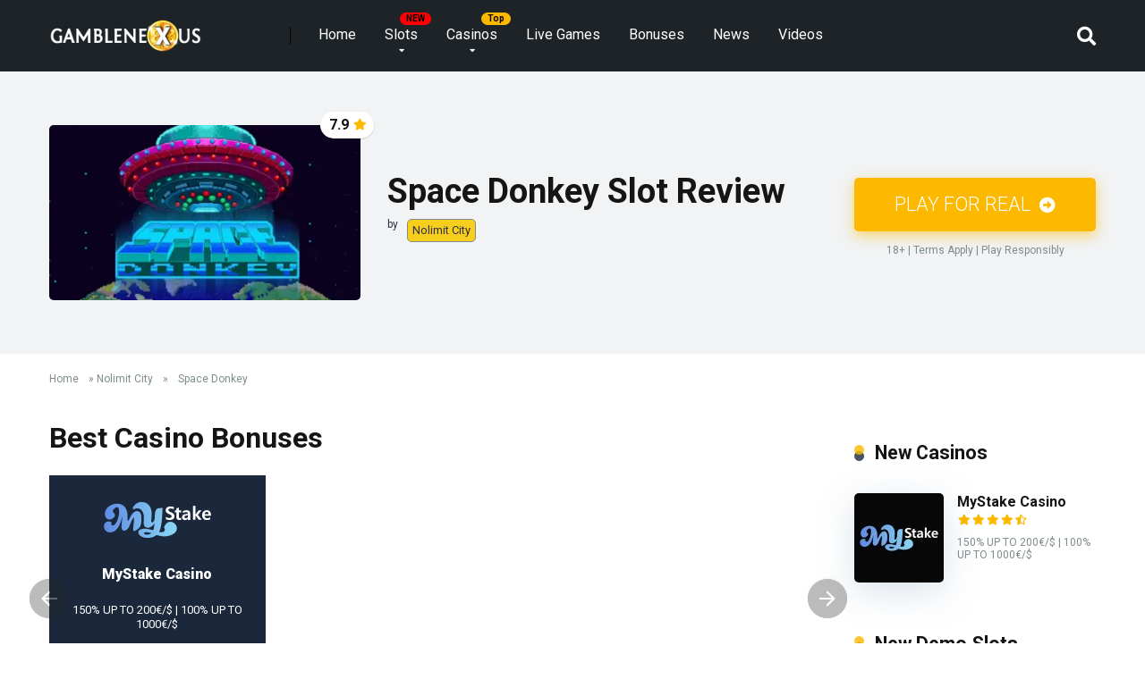

--- FILE ---
content_type: text/html; charset=UTF-8
request_url: https://gamblenexus.com/slots/space-donkey/
body_size: 26427
content:
<!DOCTYPE html>
<html lang="en-US">
<head>
    <meta charset="UTF-8" />
    <meta http-equiv="X-UA-Compatible" content="IE=edge" />
    <meta name="viewport" id="viewport" content="width=device-width, initial-scale=1.0, maximum-scale=5.0, minimum-scale=1.0, user-scalable=yes" />

	<meta name='robots' content='index, follow, max-image-preview:large, max-snippet:-1, max-video-preview:-1' />

	<!-- This site is optimized with the Yoast SEO plugin v21.7 - https://yoast.com/wordpress/plugins/seo/ -->
	<title>Space Donkey Slot Review 2025 ᐈ Free Demo Game</title>
	<meta name="description" content="Play Space Donkey (Nolimit City) slot demo for free and read our review ✅ Test Before Playing With Real Money ✅ Newest Slots ✅ Free Play ✅ Bonuses" />
	<link rel="canonical" href="https://gamblenexus.com/slots/space-donkey/" />
	<meta property="og:locale" content="en_US" />
	<meta property="og:type" content="article" />
	<meta property="og:title" content="Space Donkey" />
	<meta property="og:description" content="Game Rules Video Space Donkey is a video slot with following feature(s): A 6-reel, 6-row video slot with 14 symbols. The theoretical return to the player for this game is 96.07%.The theoretical return to the player for Hide n&#8217; Seek feature buy is 96.10%.The theoretical return to the player for Seek n&#8217; Destroy feature buy [&hellip;]" />
	<meta property="og:url" content="https://gamblenexus.com/slots/space-donkey/" />
	<meta property="og:site_name" content="Gamblenexus" />
	<meta property="article:publisher" content="https://www.facebook.com/people/Gamblenexus/100095018103720/" />
	<meta property="article:modified_time" content="2024-05-01T07:56:14+00:00" />
	<meta property="og:image" content="https://gamblenexus.com/wp-content/uploads/2023/09/Space-Donkey-Logo.jpg" />
	<meta property="og:image:width" content="800" />
	<meta property="og:image:height" content="450" />
	<meta property="og:image:type" content="image/jpeg" />
	<meta name="twitter:card" content="summary_large_image" />
	<meta name="twitter:site" content="@xcitingslots" />
	<meta name="twitter:label1" content="Est. reading time" />
	<meta name="twitter:data1" content="5 minutes" />
	<script type="application/ld+json" class="yoast-schema-graph">{"@context":"https://schema.org","@graph":[{"@type":"WebPage","@id":"https://gamblenexus.com/slots/space-donkey/","url":"https://gamblenexus.com/slots/space-donkey/","name":"Space Donkey","isPartOf":{"@id":"https://gamblenexus.com/#website"},"primaryImageOfPage":{"@id":"https://gamblenexus.com/slots/space-donkey/#primaryimage"},"image":{"@id":"https://gamblenexus.com/slots/space-donkey/#primaryimage"},"thumbnailUrl":"https://gamblenexus.com/wp-content/uploads/2023/09/Space-Donkey-Logo.jpg","datePublished":"2023-09-19T21:36:10+00:00","dateModified":"2024-05-01T07:56:14+00:00","breadcrumb":{"@id":"https://gamblenexus.com/slots/space-donkey/#breadcrumb"},"inLanguage":"en-US","potentialAction":[{"@type":"ReadAction","target":["https://gamblenexus.com/slots/space-donkey/"]}]},{"@type":"ImageObject","inLanguage":"en-US","@id":"https://gamblenexus.com/slots/space-donkey/#primaryimage","url":"https://gamblenexus.com/wp-content/uploads/2023/09/Space-Donkey-Logo.jpg","contentUrl":"https://gamblenexus.com/wp-content/uploads/2023/09/Space-Donkey-Logo.jpg","width":800,"height":450,"caption":"Space Donkey Logo"},{"@type":"BreadcrumbList","@id":"https://gamblenexus.com/slots/space-donkey/#breadcrumb","itemListElement":[{"@type":"ListItem","position":1,"name":"Home","item":"https://gamblenexus.com/"},{"@type":"ListItem","position":2,"name":"Nolimit City","item":"https://gamblenexus.com/providers/nolimit-city/"},{"@type":"ListItem","position":3,"name":"Space Donkey"}]},{"@type":"WebSite","@id":"https://gamblenexus.com/#website","url":"https://gamblenexus.com/","name":"Gamblenexus","description":"","publisher":{"@id":"https://gamblenexus.com/#organization"},"potentialAction":[{"@type":"SearchAction","target":{"@type":"EntryPoint","urlTemplate":"https://gamblenexus.com/?s={search_term_string}"},"query-input":"required name=search_term_string"}],"inLanguage":"en-US"},{"@type":"Organization","@id":"https://gamblenexus.com/#organization","name":"Gamblenexus","alternateName":"Gamblenexus","url":"https://gamblenexus.com/","logo":{"@type":"ImageObject","inLanguage":"en-US","@id":"https://gamblenexus.com/#/schema/logo/image/","url":"https://gamblenexus.com/wp-content/uploads/2023/07/Logo-300-70-1.png","contentUrl":"https://gamblenexus.com/wp-content/uploads/2023/07/Logo-300-70-1.png","width":300,"height":70,"caption":"Gamblenexus"},"image":{"@id":"https://gamblenexus.com/#/schema/logo/image/"},"sameAs":["https://www.facebook.com/people/Gamblenexus/100095018103720/","https://twitter.com/xcitingslots","https://t.me/GamblenexusBot","https://www.youtube.com/@gamblenexuscom","https://pinterest.com/gamblenexus/"]}]}</script>
	<!-- / Yoast SEO plugin. -->


<link rel='dns-prefetch' href='//fonts.googleapis.com' />
<link rel='dns-prefetch' href='//cdnjs.cloudflare.com' />
<script type="text/javascript">
window._wpemojiSettings = {"baseUrl":"https:\/\/s.w.org\/images\/core\/emoji\/14.0.0\/72x72\/","ext":".png","svgUrl":"https:\/\/s.w.org\/images\/core\/emoji\/14.0.0\/svg\/","svgExt":".svg","source":{"concatemoji":"https:\/\/gamblenexus.com\/wp-includes\/js\/wp-emoji-release.min.js?ver=6.3.7"}};
/*! This file is auto-generated */
!function(i,n){var o,s,e;function c(e){try{var t={supportTests:e,timestamp:(new Date).valueOf()};sessionStorage.setItem(o,JSON.stringify(t))}catch(e){}}function p(e,t,n){e.clearRect(0,0,e.canvas.width,e.canvas.height),e.fillText(t,0,0);var t=new Uint32Array(e.getImageData(0,0,e.canvas.width,e.canvas.height).data),r=(e.clearRect(0,0,e.canvas.width,e.canvas.height),e.fillText(n,0,0),new Uint32Array(e.getImageData(0,0,e.canvas.width,e.canvas.height).data));return t.every(function(e,t){return e===r[t]})}function u(e,t,n){switch(t){case"flag":return n(e,"\ud83c\udff3\ufe0f\u200d\u26a7\ufe0f","\ud83c\udff3\ufe0f\u200b\u26a7\ufe0f")?!1:!n(e,"\ud83c\uddfa\ud83c\uddf3","\ud83c\uddfa\u200b\ud83c\uddf3")&&!n(e,"\ud83c\udff4\udb40\udc67\udb40\udc62\udb40\udc65\udb40\udc6e\udb40\udc67\udb40\udc7f","\ud83c\udff4\u200b\udb40\udc67\u200b\udb40\udc62\u200b\udb40\udc65\u200b\udb40\udc6e\u200b\udb40\udc67\u200b\udb40\udc7f");case"emoji":return!n(e,"\ud83e\udef1\ud83c\udffb\u200d\ud83e\udef2\ud83c\udfff","\ud83e\udef1\ud83c\udffb\u200b\ud83e\udef2\ud83c\udfff")}return!1}function f(e,t,n){var r="undefined"!=typeof WorkerGlobalScope&&self instanceof WorkerGlobalScope?new OffscreenCanvas(300,150):i.createElement("canvas"),a=r.getContext("2d",{willReadFrequently:!0}),o=(a.textBaseline="top",a.font="600 32px Arial",{});return e.forEach(function(e){o[e]=t(a,e,n)}),o}function t(e){var t=i.createElement("script");t.src=e,t.defer=!0,i.head.appendChild(t)}"undefined"!=typeof Promise&&(o="wpEmojiSettingsSupports",s=["flag","emoji"],n.supports={everything:!0,everythingExceptFlag:!0},e=new Promise(function(e){i.addEventListener("DOMContentLoaded",e,{once:!0})}),new Promise(function(t){var n=function(){try{var e=JSON.parse(sessionStorage.getItem(o));if("object"==typeof e&&"number"==typeof e.timestamp&&(new Date).valueOf()<e.timestamp+604800&&"object"==typeof e.supportTests)return e.supportTests}catch(e){}return null}();if(!n){if("undefined"!=typeof Worker&&"undefined"!=typeof OffscreenCanvas&&"undefined"!=typeof URL&&URL.createObjectURL&&"undefined"!=typeof Blob)try{var e="postMessage("+f.toString()+"("+[JSON.stringify(s),u.toString(),p.toString()].join(",")+"));",r=new Blob([e],{type:"text/javascript"}),a=new Worker(URL.createObjectURL(r),{name:"wpTestEmojiSupports"});return void(a.onmessage=function(e){c(n=e.data),a.terminate(),t(n)})}catch(e){}c(n=f(s,u,p))}t(n)}).then(function(e){for(var t in e)n.supports[t]=e[t],n.supports.everything=n.supports.everything&&n.supports[t],"flag"!==t&&(n.supports.everythingExceptFlag=n.supports.everythingExceptFlag&&n.supports[t]);n.supports.everythingExceptFlag=n.supports.everythingExceptFlag&&!n.supports.flag,n.DOMReady=!1,n.readyCallback=function(){n.DOMReady=!0}}).then(function(){return e}).then(function(){var e;n.supports.everything||(n.readyCallback(),(e=n.source||{}).concatemoji?t(e.concatemoji):e.wpemoji&&e.twemoji&&(t(e.twemoji),t(e.wpemoji)))}))}((window,document),window._wpemojiSettings);
</script>
<style type="text/css">
img.wp-smiley,
img.emoji {
	display: inline !important;
	border: none !important;
	box-shadow: none !important;
	height: 1em !important;
	width: 1em !important;
	margin: 0 0.07em !important;
	vertical-align: -0.1em !important;
	background: none !important;
	padding: 0 !important;
}
</style>
	<link rel='stylesheet' id='wp-block-library-css' href='https://gamblenexus.com/wp-includes/css/dist/block-library/style.min.css?ver=6.3.7' type='text/css' media='all' />
<style id='classic-theme-styles-inline-css' type='text/css'>
/*! This file is auto-generated */
.wp-block-button__link{color:#fff;background-color:#32373c;border-radius:9999px;box-shadow:none;text-decoration:none;padding:calc(.667em + 2px) calc(1.333em + 2px);font-size:1.125em}.wp-block-file__button{background:#32373c;color:#fff;text-decoration:none}
</style>
<style id='global-styles-inline-css' type='text/css'>
body{--wp--preset--color--black: #000000;--wp--preset--color--cyan-bluish-gray: #abb8c3;--wp--preset--color--white: #ffffff;--wp--preset--color--pale-pink: #f78da7;--wp--preset--color--vivid-red: #cf2e2e;--wp--preset--color--luminous-vivid-orange: #ff6900;--wp--preset--color--luminous-vivid-amber: #fcb900;--wp--preset--color--light-green-cyan: #7bdcb5;--wp--preset--color--vivid-green-cyan: #00d084;--wp--preset--color--pale-cyan-blue: #8ed1fc;--wp--preset--color--vivid-cyan-blue: #0693e3;--wp--preset--color--vivid-purple: #9b51e0;--wp--preset--color--mercury-main: #485460;--wp--preset--color--mercury-second: #fcb900;--wp--preset--color--mercury-white: #fff;--wp--preset--color--mercury-gray: #263238;--wp--preset--color--mercury-emerald: #2edd6c;--wp--preset--color--mercury-alizarin: #e74c3c;--wp--preset--color--mercury-wisteria: #8e44ad;--wp--preset--color--mercury-peter-river: #3498db;--wp--preset--color--mercury-clouds: #ecf0f1;--wp--preset--gradient--vivid-cyan-blue-to-vivid-purple: linear-gradient(135deg,rgba(6,147,227,1) 0%,rgb(155,81,224) 100%);--wp--preset--gradient--light-green-cyan-to-vivid-green-cyan: linear-gradient(135deg,rgb(122,220,180) 0%,rgb(0,208,130) 100%);--wp--preset--gradient--luminous-vivid-amber-to-luminous-vivid-orange: linear-gradient(135deg,rgba(252,185,0,1) 0%,rgba(255,105,0,1) 100%);--wp--preset--gradient--luminous-vivid-orange-to-vivid-red: linear-gradient(135deg,rgba(255,105,0,1) 0%,rgb(207,46,46) 100%);--wp--preset--gradient--very-light-gray-to-cyan-bluish-gray: linear-gradient(135deg,rgb(238,238,238) 0%,rgb(169,184,195) 100%);--wp--preset--gradient--cool-to-warm-spectrum: linear-gradient(135deg,rgb(74,234,220) 0%,rgb(151,120,209) 20%,rgb(207,42,186) 40%,rgb(238,44,130) 60%,rgb(251,105,98) 80%,rgb(254,248,76) 100%);--wp--preset--gradient--blush-light-purple: linear-gradient(135deg,rgb(255,206,236) 0%,rgb(152,150,240) 100%);--wp--preset--gradient--blush-bordeaux: linear-gradient(135deg,rgb(254,205,165) 0%,rgb(254,45,45) 50%,rgb(107,0,62) 100%);--wp--preset--gradient--luminous-dusk: linear-gradient(135deg,rgb(255,203,112) 0%,rgb(199,81,192) 50%,rgb(65,88,208) 100%);--wp--preset--gradient--pale-ocean: linear-gradient(135deg,rgb(255,245,203) 0%,rgb(182,227,212) 50%,rgb(51,167,181) 100%);--wp--preset--gradient--electric-grass: linear-gradient(135deg,rgb(202,248,128) 0%,rgb(113,206,126) 100%);--wp--preset--gradient--midnight: linear-gradient(135deg,rgb(2,3,129) 0%,rgb(40,116,252) 100%);--wp--preset--font-size--small: 13px;--wp--preset--font-size--medium: 20px;--wp--preset--font-size--large: 36px;--wp--preset--font-size--x-large: 42px;--wp--preset--spacing--20: 0.44rem;--wp--preset--spacing--30: 0.67rem;--wp--preset--spacing--40: 1rem;--wp--preset--spacing--50: 1.5rem;--wp--preset--spacing--60: 2.25rem;--wp--preset--spacing--70: 3.38rem;--wp--preset--spacing--80: 5.06rem;--wp--preset--shadow--natural: 6px 6px 9px rgba(0, 0, 0, 0.2);--wp--preset--shadow--deep: 12px 12px 50px rgba(0, 0, 0, 0.4);--wp--preset--shadow--sharp: 6px 6px 0px rgba(0, 0, 0, 0.2);--wp--preset--shadow--outlined: 6px 6px 0px -3px rgba(255, 255, 255, 1), 6px 6px rgba(0, 0, 0, 1);--wp--preset--shadow--crisp: 6px 6px 0px rgba(0, 0, 0, 1);}:where(.is-layout-flex){gap: 0.5em;}:where(.is-layout-grid){gap: 0.5em;}body .is-layout-flow > .alignleft{float: left;margin-inline-start: 0;margin-inline-end: 2em;}body .is-layout-flow > .alignright{float: right;margin-inline-start: 2em;margin-inline-end: 0;}body .is-layout-flow > .aligncenter{margin-left: auto !important;margin-right: auto !important;}body .is-layout-constrained > .alignleft{float: left;margin-inline-start: 0;margin-inline-end: 2em;}body .is-layout-constrained > .alignright{float: right;margin-inline-start: 2em;margin-inline-end: 0;}body .is-layout-constrained > .aligncenter{margin-left: auto !important;margin-right: auto !important;}body .is-layout-constrained > :where(:not(.alignleft):not(.alignright):not(.alignfull)){max-width: var(--wp--style--global--content-size);margin-left: auto !important;margin-right: auto !important;}body .is-layout-constrained > .alignwide{max-width: var(--wp--style--global--wide-size);}body .is-layout-flex{display: flex;}body .is-layout-flex{flex-wrap: wrap;align-items: center;}body .is-layout-flex > *{margin: 0;}body .is-layout-grid{display: grid;}body .is-layout-grid > *{margin: 0;}:where(.wp-block-columns.is-layout-flex){gap: 2em;}:where(.wp-block-columns.is-layout-grid){gap: 2em;}:where(.wp-block-post-template.is-layout-flex){gap: 1.25em;}:where(.wp-block-post-template.is-layout-grid){gap: 1.25em;}.has-black-color{color: var(--wp--preset--color--black) !important;}.has-cyan-bluish-gray-color{color: var(--wp--preset--color--cyan-bluish-gray) !important;}.has-white-color{color: var(--wp--preset--color--white) !important;}.has-pale-pink-color{color: var(--wp--preset--color--pale-pink) !important;}.has-vivid-red-color{color: var(--wp--preset--color--vivid-red) !important;}.has-luminous-vivid-orange-color{color: var(--wp--preset--color--luminous-vivid-orange) !important;}.has-luminous-vivid-amber-color{color: var(--wp--preset--color--luminous-vivid-amber) !important;}.has-light-green-cyan-color{color: var(--wp--preset--color--light-green-cyan) !important;}.has-vivid-green-cyan-color{color: var(--wp--preset--color--vivid-green-cyan) !important;}.has-pale-cyan-blue-color{color: var(--wp--preset--color--pale-cyan-blue) !important;}.has-vivid-cyan-blue-color{color: var(--wp--preset--color--vivid-cyan-blue) !important;}.has-vivid-purple-color{color: var(--wp--preset--color--vivid-purple) !important;}.has-black-background-color{background-color: var(--wp--preset--color--black) !important;}.has-cyan-bluish-gray-background-color{background-color: var(--wp--preset--color--cyan-bluish-gray) !important;}.has-white-background-color{background-color: var(--wp--preset--color--white) !important;}.has-pale-pink-background-color{background-color: var(--wp--preset--color--pale-pink) !important;}.has-vivid-red-background-color{background-color: var(--wp--preset--color--vivid-red) !important;}.has-luminous-vivid-orange-background-color{background-color: var(--wp--preset--color--luminous-vivid-orange) !important;}.has-luminous-vivid-amber-background-color{background-color: var(--wp--preset--color--luminous-vivid-amber) !important;}.has-light-green-cyan-background-color{background-color: var(--wp--preset--color--light-green-cyan) !important;}.has-vivid-green-cyan-background-color{background-color: var(--wp--preset--color--vivid-green-cyan) !important;}.has-pale-cyan-blue-background-color{background-color: var(--wp--preset--color--pale-cyan-blue) !important;}.has-vivid-cyan-blue-background-color{background-color: var(--wp--preset--color--vivid-cyan-blue) !important;}.has-vivid-purple-background-color{background-color: var(--wp--preset--color--vivid-purple) !important;}.has-black-border-color{border-color: var(--wp--preset--color--black) !important;}.has-cyan-bluish-gray-border-color{border-color: var(--wp--preset--color--cyan-bluish-gray) !important;}.has-white-border-color{border-color: var(--wp--preset--color--white) !important;}.has-pale-pink-border-color{border-color: var(--wp--preset--color--pale-pink) !important;}.has-vivid-red-border-color{border-color: var(--wp--preset--color--vivid-red) !important;}.has-luminous-vivid-orange-border-color{border-color: var(--wp--preset--color--luminous-vivid-orange) !important;}.has-luminous-vivid-amber-border-color{border-color: var(--wp--preset--color--luminous-vivid-amber) !important;}.has-light-green-cyan-border-color{border-color: var(--wp--preset--color--light-green-cyan) !important;}.has-vivid-green-cyan-border-color{border-color: var(--wp--preset--color--vivid-green-cyan) !important;}.has-pale-cyan-blue-border-color{border-color: var(--wp--preset--color--pale-cyan-blue) !important;}.has-vivid-cyan-blue-border-color{border-color: var(--wp--preset--color--vivid-cyan-blue) !important;}.has-vivid-purple-border-color{border-color: var(--wp--preset--color--vivid-purple) !important;}.has-vivid-cyan-blue-to-vivid-purple-gradient-background{background: var(--wp--preset--gradient--vivid-cyan-blue-to-vivid-purple) !important;}.has-light-green-cyan-to-vivid-green-cyan-gradient-background{background: var(--wp--preset--gradient--light-green-cyan-to-vivid-green-cyan) !important;}.has-luminous-vivid-amber-to-luminous-vivid-orange-gradient-background{background: var(--wp--preset--gradient--luminous-vivid-amber-to-luminous-vivid-orange) !important;}.has-luminous-vivid-orange-to-vivid-red-gradient-background{background: var(--wp--preset--gradient--luminous-vivid-orange-to-vivid-red) !important;}.has-very-light-gray-to-cyan-bluish-gray-gradient-background{background: var(--wp--preset--gradient--very-light-gray-to-cyan-bluish-gray) !important;}.has-cool-to-warm-spectrum-gradient-background{background: var(--wp--preset--gradient--cool-to-warm-spectrum) !important;}.has-blush-light-purple-gradient-background{background: var(--wp--preset--gradient--blush-light-purple) !important;}.has-blush-bordeaux-gradient-background{background: var(--wp--preset--gradient--blush-bordeaux) !important;}.has-luminous-dusk-gradient-background{background: var(--wp--preset--gradient--luminous-dusk) !important;}.has-pale-ocean-gradient-background{background: var(--wp--preset--gradient--pale-ocean) !important;}.has-electric-grass-gradient-background{background: var(--wp--preset--gradient--electric-grass) !important;}.has-midnight-gradient-background{background: var(--wp--preset--gradient--midnight) !important;}.has-small-font-size{font-size: var(--wp--preset--font-size--small) !important;}.has-medium-font-size{font-size: var(--wp--preset--font-size--medium) !important;}.has-large-font-size{font-size: var(--wp--preset--font-size--large) !important;}.has-x-large-font-size{font-size: var(--wp--preset--font-size--x-large) !important;}
.wp-block-navigation a:where(:not(.wp-element-button)){color: inherit;}
:where(.wp-block-post-template.is-layout-flex){gap: 1.25em;}:where(.wp-block-post-template.is-layout-grid){gap: 1.25em;}
:where(.wp-block-columns.is-layout-flex){gap: 2em;}:where(.wp-block-columns.is-layout-grid){gap: 2em;}
.wp-block-pullquote{font-size: 1.5em;line-height: 1.6;}
</style>
<link rel='stylesheet' id='aces-style-css' href='https://gamblenexus.com/wp-content/plugins/aces/css/aces-style.css?ver=9.0.2' type='text/css' media='all' />
<link rel='stylesheet' id='aces-media-css' href='https://gamblenexus.com/wp-content/plugins/aces/css/aces-media.css?ver=9.0.2' type='text/css' media='all' />
<link rel='stylesheet' id='mercury-googlefonts-css' href='//fonts.googleapis.com/css2?family=Roboto:wght@300;400;700;900&#038;display=swap' type='text/css' media='all' />
<link rel='stylesheet' id='font-awesome-free-css' href='https://cdnjs.cloudflare.com/ajax/libs/font-awesome/5.15.4/css/all.min.css?ver=6.3.7' type='text/css' media='all' />
<link rel='stylesheet' id='owl-carousel-css' href='https://gamblenexus.com/wp-content/themes/mercury/css/owl.carousel.min.css?ver=2.3.4' type='text/css' media='all' />
<link rel='stylesheet' id='owl-carousel-animate-css' href='https://gamblenexus.com/wp-content/themes/mercury/css/animate.css?ver=2.3.4' type='text/css' media='all' />
<link rel='stylesheet' id='mercury-style-css' href='https://gamblenexus.com/wp-content/themes/mercury/style.css?ver=3.9.6' type='text/css' media='all' />
<style id='mercury-style-inline-css' type='text/css'>


/* Main Color */

.has-mercury-main-color,
.home-page .textwidget a:hover,
.space-header-2-top-soc a:hover,
.space-header-menu ul.main-menu li a:hover,
.space-header-menu ul.main-menu li:hover a,
.space-header-2-nav ul.main-menu li a:hover,
.space-header-2-nav ul.main-menu li:hover a,
.space-page-content a:hover,
.space-pros-cons ul li a:hover,
.space-pros-cons ol li a:hover,
.space-companies-2-archive-item-desc a:hover,
.space-organizations-3-archive-item-terms-ins a:hover,
.space-organizations-7-archive-item-terms a:hover,
.space-organizations-8-archive-item-terms a:hover,
.space-comments-form-box p.comment-notes span.required,
form.comment-form p.comment-notes span.required {
	color: #485460;
}

input[type="submit"],
.has-mercury-main-background-color,
.space-block-title span:after,
.space-widget-title span:after,
.space-companies-archive-item-button a,
.space-companies-sidebar-item-button a,
.space-organizations-3-archive-item-count,
.space-organizations-3-archive-item-count-2,
.space-units-archive-item-button a,
.space-units-sidebar-item-button a,
.space-aces-single-offer-info-button-ins a,
.space-offers-archive-item-button a,
.home-page .widget_mc4wp_form_widget .space-widget-title::after,
.space-content-section .widget_mc4wp_form_widget .space-widget-title::after {
	background-color: #485460;
}

.space-header-menu ul.main-menu li a:hover,
.space-header-menu ul.main-menu li:hover a,
.space-header-2-nav ul.main-menu li a:hover,
.space-header-2-nav ul.main-menu li:hover a {
	border-bottom: 2px solid #485460;
}
.space-header-2-top-soc a:hover {
	border: 1px solid #485460;
}
.space-companies-archive-item-button a:hover,
.space-units-archive-item-button a:hover,
.space-offers-archive-item-button a:hover,
.space-aces-single-offer-info-button-ins a:hover {
    box-shadow: 0px 8px 30px 0px rgba(72,84,96, 0.60) !important;
}

/* Second Color */

.has-mercury-second-color,
.space-page-content a,
.space-pros-cons ul li a,
.space-pros-cons ol li a,
.space-page-content ul li:before,
.home-page .textwidget ul li:before,
.space-widget ul li a:hover,
.space-page-content ul.space-mark li:before,
.home-page .textwidget a,
#recentcomments li a:hover,
#recentcomments li span.comment-author-link a:hover,
h3.comment-reply-title small a,
.space-shortcode-wrap .space-companies-sidebar-item-title p a,
.space-companies-sidebar-2-item-desc a,
.space-companies-sidebar-item-title p a,
.space-companies-archive-item-short-desc a,
.space-companies-2-archive-item-desc a,
.space-organizations-3-archive-item-terms-ins a,
.space-organizations-7-archive-item-terms a,
.space-organizations-8-archive-item-terms a,
.space-organization-content-info a,
.space-organization-style-2-calltoaction-text-ins a,
.space-organization-details-item-title span,
.space-organization-style-2-ratings-all-item-value i,
.space-organization-style-2-calltoaction-text-ins a,
.space-organization-content-short-desc a,
.space-organization-header-short-desc a,
.space-organization-content-rating-stars i,
.space-organization-content-rating-overall .star-rating .star,
.space-companies-archive-item-rating .star-rating .star,
.space-organization-content-logo-stars i,
.space-organization-content-logo-stars .star-rating .star,
.space-companies-2-archive-item-rating .star-rating .star,
.space-organizations-3-archive-item-rating-box .star-rating .star,
.space-organizations-4-archive-item-title .star-rating .star,
.space-companies-sidebar-2-item-rating .star-rating .star,
.space-comments-list-item-date a.comment-reply-link,
.space-categories-list-box ul li a,
.space-news-10-item-category a,
.small .space-news-11-item-category a,
#scrolltop,
.widget_mc4wp_form_widget .mc4wp-response a,
.space-header-height.dark .space-header-menu ul.main-menu li a:hover,
.space-header-height.dark .space-header-menu ul.main-menu li:hover a,
.space-header-2-height.dark .space-header-2-nav ul.main-menu li a:hover,
.space-header-2-height.dark .space-header-2-nav ul.main-menu li:hover a,
.space-header-2-height.dark .space-header-2-top-soc a:hover,
.space-organization-header-logo-rating i {
	color: #fcb900;
}

.space-title-box-category a,
.has-mercury-second-background-color,
.space-organization-details-item-links a:hover,
.space-news-2-small-item-img-category a,
.space-news-2-item-big-box-category span,
.space-block-title span:before,
.space-widget-title span:before,
.space-news-4-item.small-news-block .space-news-4-item-img-category a,
.space-news-4-item.big-news-block .space-news-4-item-top-category span,
.space-news-6-item-top-category span,
.space-news-7-item-category span,
.space-news-3-item-img-category a,
.space-news-8-item-title-category span,
.space-news-9-item-info-category span,
.space-archive-loop-item-img-category a,
.space-organizations-3-archive-item:first-child .space-organizations-3-archive-item-count,
.space-organizations-3-archive-item:first-child .space-organizations-3-archive-item-count-2,
.space-single-offer.space-dark-style .space-aces-single-offer-info-button-ins a,
.space-offers-archive-item.space-dark-style .space-offers-archive-item-button a,
nav.pagination a,
nav.comments-pagination a,
nav.pagination-post a span.page-number,
.widget_tag_cloud a,
.space-footer-top-age span.age-limit,
.space-footer-top-soc a:hover,
.home-page .widget_mc4wp_form_widget .mc4wp-form-fields .space-subscribe-filds button,
.space-content-section .widget_mc4wp_form_widget .mc4wp-form-fields .space-subscribe-filds button {
	background-color: #fcb900;
}

.space-footer-top-soc a:hover,
.space-header-2-height.dark .space-header-2-top-soc a:hover,
.space-categories-list-box ul li a {
	border: 1px solid #fcb900;
}

.space-header-height.dark .space-header-menu ul.main-menu li a:hover,
.space-header-height.dark .space-header-menu ul.main-menu li:hover a,
.space-header-2-height.dark .space-header-2-nav ul.main-menu li a:hover,
.space-header-2-height.dark .space-header-2-nav ul.main-menu li:hover a {
	border-bottom: 2px solid #fcb900;
}

.space-offers-archive-item.space-dark-style .space-offers-archive-item-button a:hover,
.space-single-offer.space-dark-style .space-aces-single-offer-info-button-ins a:hover {
    box-shadow: 0px 8px 30px 0px rgba(252,185,0, 0.60) !important;
}

.space-text-gradient {
	background: #485460;
	background: -webkit-linear-gradient(to right, #485460 0%, #fcb900 100%);
	background: -moz-linear-gradient(to right, #485460 0%, #fcb900 100%);
	background: linear-gradient(to right, #485460 0%, #fcb900 100%);
}

/* Stars Color */

.star,
.fa-star {
	color: #fcb900!important;
}

.space-rating-star-background {
	background-color: #fcb900;
}

/* Custom header layout colors */

/* --- Header #1 Style --- */

.space-header-height .space-header-wrap {
	background-color: #1d2327;
}
.space-header-height .space-header-top,
.space-header-height .space-header-logo-ins:after {
	background-color: #0a0202;
}
.space-header-height .space-header-top-soc a,
.space-header-height .space-header-top-menu ul li a {
	color: #ffffff;
}
.space-header-height .space-header-top-soc a:hover ,
.space-header-height .space-header-top-menu ul li a:hover {
	color: #fcb900;
}
.space-header-height .space-header-logo a {
	color: #ffffff;
}
.space-header-height .space-header-logo span {
	color: #fcb900;
}
.space-header-height .space-header-menu ul.main-menu li,
.space-header-height .space-header-menu ul.main-menu li a,
.space-header-height .space-header-search {
	color: #ffffff;
}
.space-header-height .space-mobile-menu-icon div {
	background-color: #ffffff;
}
.space-header-height .space-header-menu ul.main-menu li a:hover,
.space-header-height .space-header-menu ul.main-menu li:hover a {
	color: #b7b7b7;
	border-bottom: 2px solid #b7b7b7;
}

.space-header-height .space-header-menu ul.main-menu li ul.sub-menu {
	background-color: #ffffff;
}

.space-header-height .space-header-menu ul.main-menu li ul.sub-menu li.menu-item-has-children:after,
.space-header-height .space-header-menu ul.main-menu li ul.sub-menu li a {
	color: #34495e;
	border-bottom: 1px solid transparent;
}
.space-header-height .space-header-menu ul.main-menu li ul.sub-menu li a:hover {
	border-bottom: 1px solid transparent;
	color: #b2bec3;
	text-decoration: none;
}

/* --- Header #2 Style --- */

.space-header-2-height .space-header-2-wrap,
.space-header-2-height .space-header-2-wrap.fixed .space-header-2-nav {
	background-color: #1d2327;
}
.space-header-2-height .space-header-2-top-ins {
	border-bottom: 1px solid #0a0202;
}
.space-header-2-height .space-header-2-top-soc a,
.space-header-2-height .space-header-search {
	color: #ffffff;
}
.space-header-2-height .space-header-2-top-soc a {
	border: 1px solid #ffffff;
}
.space-header-2-height .space-mobile-menu-icon div {
	background-color: #ffffff;
}
.space-header-2-height .space-header-2-top-soc a:hover {
	color: #fcb900;
	border: 1px solid #fcb900;
}
.space-header-2-height .space-header-2-top-logo a {
	color: #ffffff;
}
.space-header-2-height .space-header-2-top-logo span {
	color: #fcb900;
}
.space-header-2-height .space-header-2-nav ul.main-menu li,
.space-header-2-height .space-header-2-nav ul.main-menu li a {
	color: #ffffff;
}
.space-header-2-height .space-header-2-nav ul.main-menu li a:hover,
.space-header-2-height .space-header-2-nav ul.main-menu li:hover a {
	color: #b7b7b7;
	border-bottom: 2px solid #b7b7b7;
}
.space-header-2-height .space-header-2-nav ul.main-menu li ul.sub-menu {
	background-color: #ffffff;
}
.space-header-2-height .space-header-2-nav ul.main-menu li ul.sub-menu li a,
.space-header-2-height .space-header-2-nav ul.main-menu li ul.sub-menu li.menu-item-has-children:after {
	color: #34495e;
	border-bottom: 1px solid transparent;
}
.space-header-2-height .space-header-2-nav ul.main-menu li ul.sub-menu li a:hover {
	border-bottom: 1px solid transparent;
	color: #b2bec3;
	text-decoration: none;
}

/* --- Mobile Menu Style --- */

.space-mobile-menu .space-mobile-menu-block {
	background-color: #1d2327;
}
.space-mobile-menu .space-mobile-menu-copy {
	border-top: 1px solid #0a0202;
}
.space-mobile-menu .space-mobile-menu-copy {
	color: #ffffff;
}
.space-mobile-menu .space-mobile-menu-copy a {
	color: #ffffff;
}
.space-mobile-menu .space-mobile-menu-copy a:hover {
	color: #fcb900;
}
.space-mobile-menu .space-mobile-menu-header a {
	color: #ffffff;
}
.space-mobile-menu .space-mobile-menu-header span {
	color: #fcb900;
}
.space-mobile-menu .space-mobile-menu-list ul li {
	color: #ffffff;
}
.space-mobile-menu .space-mobile-menu-list ul li a {
	color: #ffffff;
}
.space-mobile-menu .space-close-icon .to-right,
.space-mobile-menu .space-close-icon .to-left {
	background-color: #ffffff;
}

/* --- New - Label for the main menu items --- */

ul.main-menu > li.new > a:before,
.space-mobile-menu-list > ul > li.new:before {
	content: "New";
    color: #691c23;
    background-color: #dd3e4b;
}

/* --- Best - Label for the main menu items --- */

ul.main-menu > li.best > a:before,
.space-mobile-menu-list > ul > li.best:before {
	content: "Best";
    color: #0a0101;
    background-color: #fcb900;
}

/* --- Hot - Label for the main menu items --- */

ul.main-menu > li.hot > a:before,
.space-mobile-menu-list > ul > li.hot:before {
	content: "NEW";
    color: #000000;
    background-color: #ff0004;
}

/* --- Top - Label for the main menu items --- */

ul.main-menu > li.top > a:before,
.space-mobile-menu-list > ul > li.top:before {
	content: "Top";
    color: #0a0202;
    background-color: #fcb900;
}

/* --- Fair - Label for the main menu items --- */

ul.main-menu > li.fair > a:before,
.space-mobile-menu-list > ul > li.fair:before {
	content: "Fair";
    color: #ffffff;
    background-color: #8c14fc;
}

/* Play Now - The button color */

.space-organization-content-button a,
.space-unit-content-button a,
.space-organizations-3-archive-item-button-ins a,
.space-organizations-4-archive-item-button-two-ins a,
.space-shortcode-wrap .space-organizations-3-archive-item-button-ins a,
.space-shortcode-wrap .space-organizations-4-archive-item-button-two-ins a {
    color: #ffffff !important;
    background-color: #fcb900 !important;
}

.space-organization-content-button a:hover,
.space-unit-content-button a:hover,
.space-organizations-3-archive-item-button-ins a:hover,
.space-organizations-4-archive-item-button-two-ins a:hover {
    box-shadow: 0px 0px 15px 0px rgba(252,185,0, 0.55) !important;
}

.space-organization-header-button a.space-style-2-button,
.space-organization-style-2-calltoaction-button-ins a.space-calltoaction-button,
.space-style-3-organization-header-button a.space-style-3-button,
.space-organizations-7-archive-item-button-two a,
.space-organizations-8-archive-item-button-two a,
.space-organization-float-bar-button-wrap a {
    color: #ffffff !important;
    background-color: #fcb900 !important;
    box-shadow: 0px 5px 15px 0px rgba(252,185,0, 0.55) !important;
}
.space-organization-header-button a.space-style-2-button:hover,
.space-organization-style-2-calltoaction-button-ins a.space-calltoaction-button:hover,
.space-style-3-organization-header-button a.space-style-3-button:hover,
.space-organizations-7-archive-item-button-two a:hover,
.space-organizations-8-archive-item-button-two a:hover,
.space-organization-float-bar-button-wrap a:hover {
    box-shadow: 0px 5px 15px 0px rgba(252,185,0, 0) !important;
}

.space-organizations-5-archive-item-button1 a,
.space-organizations-6-archive-item-button1 a,
.space-units-2-archive-item-button1 a,
.space-units-3-archive-item-button1 a {
    color: #ffffff !important;
    background-color: #fcb900 !important;
    box-shadow: 0px 10px 15px 0px rgba(252,185,0, 0.5) !important;
}
.space-organizations-5-archive-item-button1 a:hover,
.space-organizations-6-archive-item-button1 a:hover,
.space-units-2-archive-item-button1 a:hover,
.space-units-3-archive-item-button1 a:hover {
    box-shadow: 0px 10px 15px 0px rgba(252,185,0, 0) !important;
}

/* Read Review - The button color */

.space-organizations-3-archive-item-button-ins a:last-child,
.space-organizations-4-archive-item-button-one-ins a,
.space-shortcode-wrap .space-organizations-4-archive-item-button-one-ins a {
    color: #636e72 !important;
    background-color: #dfe6e9 !important;
}

.space-organizations-3-archive-item-button-ins a:last-child:hover,
.space-organizations-4-archive-item-button-one-ins a:hover {
    box-shadow: 0px 0px 15px 0px rgba(223,230,233, 0.55) !important;
}
</style>
<link rel='stylesheet' id='mercury-media-css' href='https://gamblenexus.com/wp-content/themes/mercury/css/media.css?ver=3.9.6' type='text/css' media='all' />
<link rel='stylesheet' id='wpdreams-asl-basic-css' href='https://gamblenexus.com/wp-content/plugins/ajax-search-lite/css/style.basic.css?ver=4.11.2' type='text/css' media='all' />
<link rel='stylesheet' id='wpdreams-ajaxsearchlite-css' href='https://gamblenexus.com/wp-content/plugins/ajax-search-lite/css/style-underline.css?ver=4.11.2' type='text/css' media='all' />
<link rel='stylesheet' id='true_stili2-css' href='https://gamblenexus.com/wp-content/themes/mercury/css/fancybox.css?ver=1690655862' type='text/css' media='all' />
<link rel='stylesheet' id='true_stili3-css' href='https://gamblenexus.com/wp-content/themes/mercury/css/fotorama.css?ver=1690806229' type='text/css' media='all' />
<link rel='stylesheet' id='true_stili4-css' href='https://gamblenexus.com/wp-content/themes/mercury/css/flickity.css?ver=1692038288' type='text/css' media='all' />
<link rel='stylesheet' id='true_stili_w2-css' href='https://gamblenexus.com/wp-content/themes/mercury/wstyle2.css?ver=1711624144' type='text/css' media='all' />
<script type='text/javascript' src='https://gamblenexus.com/wp-includes/js/jquery/jquery.min.js?ver=3.7.0' id='jquery-core-js'></script>
<script type='text/javascript' src='https://gamblenexus.com/wp-includes/js/jquery/jquery-migrate.min.js?ver=3.4.1' id='jquery-migrate-js'></script>
<script type='text/javascript' src='https://gamblenexus.com/wp-content/themes/mercury/js/fancybox.umd.js?ver=6.3.7' id='newscript-js'></script>
<script type='text/javascript' src='https://gamblenexus.com/wp-content/themes/mercury/js/fotorama.js?ver=6.3.7' id='newscript2-js'></script>
<script type='text/javascript' src='https://gamblenexus.com/wp-content/themes/mercury/js/flickity.pkgd.min.js?ver=6.3.7' id='newscript3-js'></script>
<link rel="https://api.w.org/" href="https://gamblenexus.com/wp-json/" /><link rel="alternate" type="application/json" href="https://gamblenexus.com/wp-json/wp/v2/unit/11953" /><link rel="EditURI" type="application/rsd+xml" title="RSD" href="https://gamblenexus.com/xmlrpc.php?rsd" />
<meta name="generator" content="WordPress 6.3.7" />
<link rel='shortlink' href='https://gamblenexus.com/?p=11953' />
<link rel="alternate" type="application/json+oembed" href="https://gamblenexus.com/wp-json/oembed/1.0/embed?url=https%3A%2F%2Fgamblenexus.com%2Fslots%2Fspace-donkey%2F" />
<link rel="alternate" type="text/xml+oembed" href="https://gamblenexus.com/wp-json/oembed/1.0/embed?url=https%3A%2F%2Fgamblenexus.com%2Fslots%2Fspace-donkey%2F&#038;format=xml" />
<meta name="theme-color" content="#0a0202" />
<meta name="msapplication-navbutton-color" content="#0a0202" />
<meta name="apple-mobile-web-app-status-bar-style" content="#0a0202" />
				<link rel="preconnect" href="https://fonts.gstatic.com" crossorigin />
				<link rel="preload" as="style" href="//fonts.googleapis.com/css?family=Open+Sans&display=swap" />
				<link rel="stylesheet" href="//fonts.googleapis.com/css?family=Open+Sans&display=swap" media="all" />
				                <style>
                    
					div[id*='ajaxsearchlitesettings'].searchsettings .asl_option_inner label {
						font-size: 0px !important;
						color: rgba(0, 0, 0, 0);
					}
					div[id*='ajaxsearchlitesettings'].searchsettings .asl_option_inner label:after {
						font-size: 11px !important;
						position: absolute;
						top: 0;
						left: 0;
						z-index: 1;
					}
					.asl_w_container {
						width: 100%;
						margin: 0px 0px 0px 0px;
						min-width: 200px;
					}
					div[id*='ajaxsearchlite'].asl_m {
						width: 100%;
					}
					div[id*='ajaxsearchliteres'].wpdreams_asl_results div.resdrg span.highlighted {
						font-weight: bold;
						color: rgba(217, 49, 43, 1);
						background-color: rgba(238, 238, 238, 1);
					}
					div[id*='ajaxsearchliteres'].wpdreams_asl_results .results img.asl_image {
						width: 70px;
						height: 70px;
						object-fit: cover;
					}
					div.asl_r .results {
						max-height: none;
					}
				
						div.asl_r.asl_w.vertical .results .item::after {
							display: block;
							position: absolute;
							bottom: 0;
							content: '';
							height: 1px;
							width: 100%;
							background: #D8D8D8;
						}
						div.asl_r.asl_w.vertical .results .item.asl_last_item::after {
							display: none;
						}
					                </style>
                <link rel="icon" href="https://gamblenexus.com/wp-content/uploads/2023/07/favicon-1-32x32.png" sizes="32x32" />
<link rel="icon" href="https://gamblenexus.com/wp-content/uploads/2023/07/favicon-1.png" sizes="192x192" />
<link rel="apple-touch-icon" href="https://gamblenexus.com/wp-content/uploads/2023/07/favicon-1.png" />
<meta name="msapplication-TileImage" content="https://gamblenexus.com/wp-content/uploads/2023/07/favicon-1.png" />
		<style type="text/css" id="wp-custom-css">
			.space-header-wrap {box-shadow: 0px 0px 15px 0px rgba(0, 0, 0, 0);}
.space-header-wrap.fixed {box-shadow: 0px 0px 15px 0px rgba(0, 0, 0, 0.3);}		</style>
			
	<!-- Yandex.Metrika counter -->
<script type="text/javascript" >
   (function(m,e,t,r,i,k,a){m[i]=m[i]||function(){(m[i].a=m[i].a||[]).push(arguments)};
   m[i].l=1*new Date();
   for (var j = 0; j < document.scripts.length; j++) {if (document.scripts[j].src === r) { return; }}
   k=e.createElement(t),a=e.getElementsByTagName(t)[0],k.async=1,k.src=r,a.parentNode.insertBefore(k,a)})
   (window, document, "script", "https://mc.yandex.ru/metrika/tag.js", "ym");

   ym(94688592, "init", {
        clickmap:true,
        trackLinks:true,
        accurateTrackBounce:true,
        webvisor:true
   });
</script>
<noscript><div><img src="https://mc.yandex.ru/watch/94688592" style="position:absolute; left:-9999px;" alt="" /></div></noscript>
<!-- /Yandex.Metrika counter -->
<meta name="yandex-verification" content="42ec8e301cbd7f6f" />
	
<meta name="google-site-verification" content="SKkoh6OfJlHr1Z2I8flfCh8wgcoDIGJKWuOwLEeaaCg" />
<!-- Google tag (gtag.js) -->
<script async src="https://www.googletagmanager.com/gtag/js?id=G-SQPK019KWV"></script>
<script>
  window.dataLayer = window.dataLayer || [];
  function gtag(){dataLayer.push(arguments);}
  gtag('js', new Date());

  gtag('config', 'G-SQPK019KWV');
</script>
	
</head>
<body data-rsssl=1 ontouchstart class="unit-template-default single single-unit postid-11953 wp-custom-logo">
<div class="space-box relative">

<!-- Header Start -->

<div class="space-header-height relative ">
	<div class="space-header-wrap space-header-float relative">
				<div class="space-header relative">
			<div class="space-header-ins space-wrapper relative">
				<div class="space-header-logo box-25 left relative">
					<div class="space-header-logo-ins relative">
						<a href="https://gamblenexus.com/" title="Gamblenexus"><img width="171" height="40" src="https://gamblenexus.com/wp-content/uploads/2023/07/Logo-300-70-1-171x40.png" class="attachment-mercury-custom-logo size-mercury-custom-logo" alt="Gamblenexus" decoding="async" srcset="https://gamblenexus.com/wp-content/uploads/2023/07/Logo-300-70-1-171x40.png 171w, https://gamblenexus.com/wp-content/uploads/2023/07/Logo-300-70-1-137x32.png 137w, https://gamblenexus.com/wp-content/uploads/2023/07/Logo-300-70-1.png 300w" sizes="(max-width: 171px) 100vw, 171px" /></a>					</div>
				</div>
				<div class="space-header-menu box-75 left relative">
					<ul id="menu-main-menu" class="main-menu"><li id="menu-item-267" class="menu-item menu-item-type-post_type menu-item-object-page menu-item-home menu-item-267"><a href="https://gamblenexus.com/">Home</a></li>
<li id="menu-item-286" class="hot menu-item menu-item-type-post_type menu-item-object-page menu-item-has-children menu-item-286"><a href="https://gamblenexus.com/games/">Slots</a>
<ul class="sub-menu">
	<li id="menu-item-345" class="menu-item-has-children menu-item menu-item-type-custom menu-item-object-custom menu-item-has-children menu-item-345"><a href="#">Game providers</a>
	<ul class="sub-menu">
		<li id="menu-item-351" class="menu-item menu-item-type-custom menu-item-object-custom menu-item-351"><a href="https://gamblenexus.com/providers/blueprint/">Blueprint Gaming</a></li>
		<li id="menu-item-21771" class="menu-item menu-item-type-custom menu-item-object-custom menu-item-21771"><a href="https://gamblenexus.com/providers/hacksaw-gaming/">Hacksaw Gaming</a></li>
		<li id="menu-item-353" class="menu-item menu-item-type-custom menu-item-object-custom menu-item-353"><a href="https://gamblenexus.com/providers/elk-studios/">ELK Studios</a></li>
		<li id="menu-item-354" class="menu-item menu-item-type-custom menu-item-object-custom menu-item-354"><a href="https://gamblenexus.com/providers/endorphina/">Endorphina</a></li>
		<li id="menu-item-356" class="menu-item menu-item-type-custom menu-item-object-custom menu-item-356"><a href="https://gamblenexus.com/providers/netent/">NetEnt</a></li>
		<li id="menu-item-18384" class="menu-item menu-item-type-custom menu-item-object-custom menu-item-18384"><a href="https://gamblenexus.com/providers/nolimit-city/">Nolimit City</a></li>
		<li id="menu-item-357" class="menu-item menu-item-type-custom menu-item-object-custom menu-item-357"><a href="https://gamblenexus.com/providers/playn-go/">Play’n GO</a></li>
		<li id="menu-item-358" class="menu-item menu-item-type-custom menu-item-object-custom menu-item-358"><a href="https://gamblenexus.com/providers/pragmatic-play/">Pragmatic Play</a></li>
		<li id="menu-item-359" class="menu-item menu-item-type-custom menu-item-object-custom menu-item-359"><a href="https://gamblenexus.com/providers/quickspin/">Quickspin</a></li>
		<li id="menu-item-361" class="menu-item menu-item-type-custom menu-item-object-custom menu-item-361"><a href="https://gamblenexus.com/providers/yggdrasil-gaming/">Yggdrasil Gaming</a></li>
	</ul>
</li>
	<li id="menu-item-382" class="menu-item menu-item-type-custom menu-item-object-custom menu-item-382"><a href="https://gamblenexus.com/game-category/new-slots/">New Demo Slots</a></li>
	<li id="menu-item-346" class="menu-item menu-item-type-custom menu-item-object-custom menu-item-346"><a href="https://gamblenexus.com/game-category/slots/">Best Online Slots</a></li>
	<li id="menu-item-348" class="menu-item menu-item-type-custom menu-item-object-custom menu-item-348"><a href="https://gamblenexus.com/game-category/upcoming-games/">Upcoming Slots</a></li>
	<li id="menu-item-349" class="menu-item menu-item-type-custom menu-item-object-custom menu-item-349"><a href="https://gamblenexus.com/game-category/video-slots/">Video Slots</a></li>
	<li id="menu-item-350" class="menu-item menu-item-type-custom menu-item-object-custom menu-item-350"><a href="https://gamblenexus.com/game-category/real-money-slots/">Real Money Slots</a></li>
	<li id="menu-item-380" class="menu-item menu-item-type-custom menu-item-object-custom menu-item-380"><a href="https://gamblenexus.com/game-category/megaways/">Megaways™ Slots</a></li>
	<li id="menu-item-381" class="menu-item menu-item-type-custom menu-item-object-custom menu-item-381"><a href="https://gamblenexus.com/game-category/jackpot/">Jackpot Slots</a></li>
</ul>
</li>
<li id="menu-item-468" class="top menu-item menu-item-type-post_type menu-item-object-page menu-item-has-children menu-item-468"><a href="https://gamblenexus.com/best-online-casinos/">Casinos</a>
<ul class="sub-menu">
	<li id="menu-item-383" class="menu-item menu-item-type-custom menu-item-object-custom menu-item-383"><a href="https://gamblenexus.com/casino-category/crypto-casinos/">Crypto Casinos</a></li>
	<li id="menu-item-363" class="menu-item menu-item-type-custom menu-item-object-custom menu-item-has-children menu-item-363"><a href="#">Payment Methods</a>
	<ul class="sub-menu">
		<li id="menu-item-376" class="menu-item menu-item-type-custom menu-item-object-custom menu-item-376"><a href="https://gamblenexus.com/deposit-method/skrill/">Skrill</a></li>
		<li id="menu-item-370" class="menu-item menu-item-type-custom menu-item-object-custom menu-item-370"><a href="https://gamblenexus.com/deposit-method/bitcoin/">Bitcoin</a></li>
		<li id="menu-item-371" class="menu-item menu-item-type-custom menu-item-object-custom menu-item-371"><a href="https://gamblenexus.com/deposit-method/muchbetter/">MuchBetter</a></li>
		<li id="menu-item-374" class="menu-item menu-item-type-custom menu-item-object-custom menu-item-374"><a href="https://gamblenexus.com/deposit-method/neteller/">Neteller</a></li>
		<li id="menu-item-377" class="menu-item menu-item-type-custom menu-item-object-custom menu-item-377"><a href="https://gamblenexus.com/deposit-method/apple-pay/">Apple Pay</a></li>
		<li id="menu-item-18381" class="menu-item menu-item-type-custom menu-item-object-custom menu-item-18381"><a href="https://gamblenexus.com/deposit-method/google-pay/">Google Pay</a></li>
	</ul>
</li>
	<li id="menu-item-364" class="menu-item menu-item-type-custom menu-item-object-custom menu-item-has-children menu-item-364"><a href="#">Game Providers</a>
	<ul class="sub-menu">
		<li id="menu-item-18382" class="menu-item menu-item-type-custom menu-item-object-custom menu-item-18382"><a href="https://gamblenexus.com/software/top-blueprint-gaming-casinos/">Blueprint Gaming</a></li>
		<li id="menu-item-1236" class="menu-item menu-item-type-custom menu-item-object-custom menu-item-1236"><a href="https://gamblenexus.com/software/top-endorphina-casinos-review/">Endorphina</a></li>
		<li id="menu-item-1238" class="menu-item menu-item-type-custom menu-item-object-custom menu-item-1238"><a href="https://gamblenexus.com/software/netent-casinos/">NetEnt</a></li>
		<li id="menu-item-18383" class="menu-item menu-item-type-custom menu-item-object-custom menu-item-18383"><a href="https://gamblenexus.com/software/top-nolimit-city-casinos/">Nolimit City</a></li>
		<li id="menu-item-1239" class="menu-item menu-item-type-custom menu-item-object-custom menu-item-1239"><a href="https://gamblenexus.com/software/top-playn-go-casinos/">Play’n Go</a></li>
		<li id="menu-item-1241" class="menu-item menu-item-type-custom menu-item-object-custom menu-item-1241"><a href="https://gamblenexus.com/software/pragmatic-play-casinos/">Pragmatic Play</a></li>
		<li id="menu-item-1243" class="menu-item menu-item-type-custom menu-item-object-custom menu-item-1243"><a href="https://gamblenexus.com/software/relax-gaming-casinos/">Relax Gaming</a></li>
		<li id="menu-item-1244" class="menu-item menu-item-type-custom menu-item-object-custom menu-item-1244"><a href="https://gamblenexus.com/software/quickspin-casinos/">Quickspin</a></li>
		<li id="menu-item-1245" class="menu-item menu-item-type-custom menu-item-object-custom menu-item-1245"><a href="https://gamblenexus.com/software/best-yggdrasil-gaming-casinos/">Yggdrasil Gaming</a></li>
	</ul>
</li>
	<li id="menu-item-365" class="menu-item menu-item-type-custom menu-item-object-custom menu-item-365"><a href="https://gamblenexus.com/casino-category/online-casinos/">Real Money Casinos</a></li>
	<li id="menu-item-366" class="menu-item menu-item-type-custom menu-item-object-custom menu-item-366"><a href="https://gamblenexus.com/casino-category/mobile-casinos/">Mobile Casinos</a></li>
	<li id="menu-item-367" class="menu-item menu-item-type-custom menu-item-object-custom menu-item-367"><a href="https://gamblenexus.com/casino-category/android-casinos/">Android Casinos</a></li>
	<li id="menu-item-368" class="menu-item menu-item-type-custom menu-item-object-custom menu-item-368"><a href="https://gamblenexus.com/casino-category/iphone-casinos/">iPhone Casinos</a></li>
	<li id="menu-item-369" class="menu-item menu-item-type-custom menu-item-object-custom menu-item-369"><a href="https://gamblenexus.com/casino-category/best-casino-apps/">Best Casino Apps</a></li>
</ul>
</li>
<li id="menu-item-49189" class="menu-item menu-item-type-custom menu-item-object-custom menu-item-49189"><a href="https://gamblenexus.com/features/live-games/">Live Games</a></li>
<li id="menu-item-289" class="menu-item menu-item-type-post_type menu-item-object-page menu-item-289"><a href="https://gamblenexus.com/bonuses/">Bonuses</a></li>
<li id="menu-item-290" class="menu-item menu-item-type-post_type menu-item-object-page current_page_parent menu-item-290"><a href="https://gamblenexus.com/news/">News</a></li>
<li id="menu-item-480" class="menu-item menu-item-type-post_type menu-item-object-page menu-item-480"><a href="https://gamblenexus.com/videos/">Videos</a></li>
</ul>					<div class="space-header-search absolute">
						<i class="fas fa-search desktop-search-button"></i>
					</div>
					<div class="space-mobile-menu-icon absolute">
						<div></div>
						<div></div>
						<div></div>
					</div>
				</div>
			</div>
		</div>
	</div>
</div>

<div class="space-header-search-block fixed">
	<div class="space-header-search-block-ins absolute">
		<div class="asl_w_container asl_w_container_1">
	<div id='ajaxsearchlite1'
		 data-id="1"
		 data-instance="1"
		 class="asl_w asl_m asl_m_1 asl_m_1_1">
		<div class="probox">

	
	<button class='promagnifier' aria-label="Search magnifier button">
				<div class='innericon'>
			<svg version="1.1" xmlns="http://www.w3.org/2000/svg" xmlns:xlink="http://www.w3.org/1999/xlink" x="0px" y="0px" width="22" height="22" viewBox="0 0 512 512" enable-background="new 0 0 512 512" xml:space="preserve">
					<path d="M460.355,421.59L353.844,315.078c20.041-27.553,31.885-61.437,31.885-98.037
						C385.729,124.934,310.793,50,218.686,50C126.58,50,51.645,124.934,51.645,217.041c0,92.106,74.936,167.041,167.041,167.041
						c34.912,0,67.352-10.773,94.184-29.158L419.945,462L460.355,421.59z M100.631,217.041c0-65.096,52.959-118.056,118.055-118.056
						c65.098,0,118.057,52.959,118.057,118.056c0,65.096-52.959,118.056-118.057,118.056C153.59,335.097,100.631,282.137,100.631,217.041
						z"/>
				</svg>
		</div>
	</button>

	
	
	<div class='prosettings' style='display:none;' data-opened=0>
				<div class='innericon'>
			<svg version="1.1" xmlns="http://www.w3.org/2000/svg" xmlns:xlink="http://www.w3.org/1999/xlink" x="0px" y="0px" width="22" height="22" viewBox="0 0 512 512" enable-background="new 0 0 512 512" xml:space="preserve">
					<polygon transform = "rotate(90 256 256)" points="142.332,104.886 197.48,50 402.5,256 197.48,462 142.332,407.113 292.727,256 "/>
				</svg>
		</div>
	</div>

	
	
	<div class='proinput'>
        <form role="search" action='#' autocomplete="off"
			  aria-label="Search form">
			<input aria-label="Search input"
				   type='search' class='orig'
				   name='phrase'
				   placeholder='Enter keyword...'
				   value=''
				   autocomplete="off"/>
			<input aria-label="Search autocomplete input"
				   type='text'
				   class='autocomplete'
				   tabindex="-1"
				   name='phrase'
				   value=''
				   autocomplete="off" disabled/>
			<input type='submit' value="Start search" style='width:0; height: 0; visibility: hidden;'>
		</form>
	</div>

	
	
	<div class='proloading'>

		<div class="asl_loader"><div class="asl_loader-inner asl_simple-circle"></div></div>

			</div>

			<div class='proclose'>
			<svg version="1.1" xmlns="http://www.w3.org/2000/svg" xmlns:xlink="http://www.w3.org/1999/xlink" x="0px"
				 y="0px"
				 width="12" height="12" viewBox="0 0 512 512" enable-background="new 0 0 512 512"
				 xml:space="preserve">
				<polygon points="438.393,374.595 319.757,255.977 438.378,137.348 374.595,73.607 255.995,192.225 137.375,73.622 73.607,137.352 192.246,255.983 73.622,374.625 137.352,438.393 256.002,319.734 374.652,438.378 "/>
			</svg>
		</div>
	
	
</div>	</div>
	<div class='asl_data_container' style="display:none !important;">
		<div class="asl_init_data wpdreams_asl_data_ct"
	 style="display:none !important;"
	 id="asl_init_id_1"
	 data-asl-id="1"
	 data-asl-instance="1"
	 data-asldata="[base64]/[base64]"></div>	<div id="asl_hidden_data">
		<svg style="position:absolute" height="0" width="0">
			<filter id="aslblur">
				<feGaussianBlur in="SourceGraphic" stdDeviation="4"/>
			</filter>
		</svg>
		<svg style="position:absolute" height="0" width="0">
			<filter id="no_aslblur"></filter>
		</svg>
	</div>
	</div>

	<div id='ajaxsearchliteres1'
	 class='vertical wpdreams_asl_results asl_w asl_r asl_r_1 asl_r_1_1'>

	
	<div class="results">

		
		<div class="resdrg">
		</div>

		
	</div>

	
	
</div>

	<div id='__original__ajaxsearchlitesettings1'
		 data-id="1"
		 class="searchsettings wpdreams_asl_settings asl_w asl_s asl_s_1">
		<form name='options'
	  aria-label="Search settings form"
	  autocomplete = 'off'>

	
	
	<input type="hidden" name="filters_changed" style="display:none;" value="0">
	<input type="hidden" name="filters_initial" style="display:none;" value="1">

	<div class="asl_option_inner hiddend">
		<input type='hidden' name='qtranslate_lang' id='qtranslate_lang1'
			   value='0'/>
	</div>

	
	
	<fieldset class="asl_sett_scroll">
		<legend style="display: none;">Generic selectors</legend>
		<div class="asl_option">
			<div class="asl_option_inner">
				<input type="checkbox" value="exact"
					   aria-label="Exact matches only"
					   name="asl_gen[]" />
				<div class="asl_option_checkbox"></div>
			</div>
			<div class="asl_option_label">
				Exact matches only			</div>
		</div>
		<div class="asl_option">
			<div class="asl_option_inner">
				<input type="checkbox" value="title"
					   aria-label="Search in title"
					   name="asl_gen[]"  checked="checked"/>
				<div class="asl_option_checkbox"></div>
			</div>
			<div class="asl_option_label">
				Search in title			</div>
		</div>
		<div class="asl_option">
			<div class="asl_option_inner">
				<input type="checkbox" value="content"
					   aria-label="Search in content"
					   name="asl_gen[]"  checked="checked"/>
				<div class="asl_option_checkbox"></div>
			</div>
			<div class="asl_option_label">
				Search in content			</div>
		</div>
		<div class="asl_option_inner hiddend">
			<input type="checkbox" value="excerpt"
				   aria-label="Search in excerpt"
				   name="asl_gen[]"  checked="checked"/>
			<div class="asl_option_checkbox"></div>
		</div>
	</fieldset>
	<fieldset class="asl_sett_scroll">
		<legend style="display: none;">Post Type Selectors</legend>
					<div class="asl_option_inner hiddend">
				<input type="checkbox" value="game"
					   aria-label="Hidden option, ignore please"
					   name="customset[]" checked="checked"/>
			</div>
						<div class="asl_option_inner hiddend">
				<input type="checkbox" value="page"
					   aria-label="Hidden option, ignore please"
					   name="customset[]" checked="checked"/>
			</div>
						<div class="asl_option_inner hiddend">
				<input type="checkbox" value="post"
					   aria-label="Hidden option, ignore please"
					   name="customset[]" checked="checked"/>
			</div>
						<div class="asl_option_inner hiddend">
				<input type="checkbox" value="casino"
					   aria-label="Hidden option, ignore please"
					   name="customset[]" checked="checked"/>
			</div>
						<div class="asl_option_inner hiddend">
				<input type="checkbox" value="bonus"
					   aria-label="Hidden option, ignore please"
					   name="customset[]" checked="checked"/>
			</div>
				</fieldset>
	</form>
	</div>
</div>	</div>
	<div class="space-close-icon desktop-search-close-button absolute">
		<div class="to-right absolute"></div>
		<div class="to-left absolute"></div>
	</div>
</div>

<!-- Header End -->
<div id="post-11953">

	
<div class="space-single-organization space-style-2-organization unit-page-style-2 relative">

	<!-- Unit Header Start -->

	<div class="space-style-2-organization-header box-100 relative">
		<div class="space-style-2-organization-header-ins space-page-wrapper relative">
			<div class="space-style-2-organization-header-elements box-100 relative">
				<div class="space-style-2-organization-header-left box-75 relative">
					<div class="space-style-2-organization-header-left-ins relative">
						<div class="space-organization-header-logo-title box-100 relative">
							<div class="space-organization-header-logo-box relative wllogoimg">

								<img width="800" height="450" src="https://gamblenexus.com/wp-content/uploads/2023/09/Space-Donkey-Logo.jpg" class="attachment-full size-full" alt="Space Donkey" decoding="async" fetchpriority="high" srcset="https://gamblenexus.com/wp-content/uploads/2023/09/Space-Donkey-Logo.jpg 800w, https://gamblenexus.com/wp-content/uploads/2023/09/Space-Donkey-Logo-300x169.jpg 300w, https://gamblenexus.com/wp-content/uploads/2023/09/Space-Donkey-Logo-768x432.jpg 768w, https://gamblenexus.com/wp-content/uploads/2023/09/Space-Donkey-Logo-71x40.jpg 71w, https://gamblenexus.com/wp-content/uploads/2023/09/Space-Donkey-Logo-450x254.jpg 450w, https://gamblenexus.com/wp-content/uploads/2023/09/Space-Donkey-Logo-57x32.jpg 57w, https://gamblenexus.com/wp-content/uploads/2023/09/Space-Donkey-Logo-142x80.jpg 142w, https://gamblenexus.com/wp-content/uploads/2023/09/Space-Donkey-Logo-240x135.jpg 240w" sizes="(max-width: 800px) 100vw, 800px" />
																<div class="space-organization-header-logo-rating absolute">
									7.9 <i class="fas fa-star"></i>
								</div>
								
							</div>

							<div class="space-organization-header-title-box relative">
								<div class="space-organization-header-title-box-ins box-100 relative">

									<!-- Title Start -->

									<h1>Space Donkey Slot Review</h1>

									<!-- Title End -->

									<!-- Vendors Start -->

																			<div class="space-vendors relative">
											<div class="space-vendors-items relative">
												<span>
													by												</span>
																																							<a href="https://gamblenexus.com/providers/nolimit-city/" title="Nolimit City" class="space-vendors-item name">
															Nolimit City														</a>
																																				</div>
										</div>
									
									<!-- Vendors End -->

									
									
								</div>
							</div>
						</div>
					</div>
				</div>
				<div class="space-style-2-organization-header-right box-25 relative">
					<div class="space-organization-header-button wlbutgamext text-center box-100 relative">

						
						<!-- Button Start -->

						<a href="#" title="PLAY FOR REAL" class="space-style-2-button" rel="nofollow" target="_blank">PLAY FOR REAL <i class="fas fa-arrow-alt-circle-right"></i></a>

						<!-- Button End -->

						
						
						
						<!-- The notice below of the button Start -->

						<div class="space-organization-header-button-notice relative">
							<p>18+ | Terms Apply | Play Responsibly</p>						</div>

						<!-- The notice below of the button End -->

						
					</div>
				</div>
			</div>
		</div>
	</div>

	<!-- Unit Header End -->

	<!-- Breadcrumbs Start -->

		<div class="space-single-aces-breadcrumbs relative">
		<div class="space-breadcrumbs relative"><span><span><a href="https://gamblenexus.com/">Home</a></span> » <span><a href="https://gamblenexus.com/providers/nolimit-city/">Nolimit City</a></span> » <span class="breadcrumb_last" aria-current="page">Space Donkey</span></span></div>	</div>

	<!-- Breadcrumbs End -->

		<!-- Single Unit Page Section Start -->


		<div class="space-page-section box-100 relative">
			<div class="space-page-section-ins space-page-wrapper relative">

				<div class="space-content-section box-75 left relative">

<div class='wlbonussliderset'></div>


							<div class='space-page-content-wrap relative'>

																					
							<h2>Space Donkey Free Demo Game</h2>

								<div class="space-organization-details-item box-100 relative">

								<div class="wiframe">
																	<img src="https://gamblenexus.com/wp-content/uploads/2023/09/Space-Donkey-Logo.jpg" alt="iframe image">
									<button href="https://production.nolimitcdn.com/loader/game-loader.html?device=mobile&environment=production&language=en&nolimit.js=1.2.85&game=SpaceDonkey&operator=AFFILIATES&mute=false&cdn=https%3A%2F%2Fproduction.nolimitcdn.com&staticRoot=https%3A%2F%2Fproduction.nolimitcdn.com%2Fgames" type="button" class="iframe-bwb__button" data-fancybox="" data-type="iframe" data-preload="true" data-caption="Fruity Wild Bonanza Hold &amp; Spin">Play Demo</button>								</div>

								</div>

							
								<h2>Basic Information</h2>

										
										
										<!-- Organization Software Start -->

										<div class="space-organization-details-item box-100 relative">
											<div class="space-organization-details-item-title box-33 relative wlb1">
												<span><i class="fas fa-puzzle-piece"></i></span>

														Software											</div>
											<div class="space-organization-details-item-links box-66 relative wlb2">
																									<a href="/software/top-nolimit-city-casinos/" title="Top Nolimit City Casinos" class="software-item1">Top Nolimit City Casinos</a>


																							</div>
										</div>


										<!-- Organization Software End -->

										
																														<div class="space-organization-details-item box-100 relative">
											<div class="space-organization-details-item-title box-33 relative wlb1">
												<span><i class="fas fa-puzzle-piece"></i></span>
														Release Date											</div>
											<div class="space-organization-details-item-links box-66 relative wlb2">
												<div class='wlbasicp'>03.10.2023</div>
											</div>
										</div>
										

																																								
										
																				<div class="space-organization-details-item box-100 relative">
											<div class="space-organization-details-item-title box-33 relative wlb1">
												<span><i class="fas fa-puzzle-piece"></i></span>
														RTP											</div>
											<div class="space-organization-details-item-links box-66 relative wlb2">
												<div class='wlbasicp'>96.07% | 94.13% | 92.18% | 87.12%</div>
											</div>
										</div>
										
																														<div class="space-organization-details-item box-100 relative">
											<div class="space-organization-details-item-title box-33 relative wlb1">
												<span><i class="fas fa-puzzle-piece"></i></span>
														Max Win											</div>
											<div class="space-organization-details-item-links box-66 relative wlb2">
												<div class='wlbasicp'>x0.20</div>
											</div>
										</div>
										

																														<div class="space-organization-details-item box-100 relative">
											<div class="space-organization-details-item-title box-33 relative wlb1">
												<span><i class="fas fa-puzzle-piece"></i></span>
														Min Bet											</div>
											<div class="space-organization-details-item-links box-66 relative wlb2">
												<div class='wlbasicp'>200.00</div>
											</div>
										</div>
										

																														<div class="space-organization-details-item box-100 relative">
											<div class="space-organization-details-item-title box-33 relative wlb1">
												<span><i class="fas fa-puzzle-piece"></i></span>
														Max Bet											</div>
											<div class="space-organization-details-item-links box-66 relative wlb2">
												<div class='wlbasicp'>14649</div>
											</div>
										</div>
										

																														<div class="space-organization-details-item box-100 relative">
											<div class="space-organization-details-item-title box-33 relative wlb1">
												<span><i class="fas fa-puzzle-piece"></i></span>
														Volatility											</div>
											<div class="space-organization-details-item-links box-66 relative wlb2">
												<div class='wlbasicp'>High (5/5)</div>
											</div>
										</div>
										

																														<div class="space-organization-details-item box-100 relative">
											<div class="space-organization-details-item-title box-33 relative wlb1">
												<span><i class="fas fa-puzzle-piece"></i></span>
														Number of Reels											</div>
											<div class="space-organization-details-item-links box-66 relative wlb2">
												<div class='wlbasicp'>6</div>
											</div>
										</div>
										

																														<div class="space-organization-details-item box-100 relative">
											<div class="space-organization-details-item-title box-33 relative wlb1">
												<span><i class="fas fa-puzzle-piece"></i></span>
														Number of lines											</div>
											<div class="space-organization-details-item-links box-66 relative wlb2">
												<div class='wlbasicp'>6</div>
											</div>
										</div>
										

																														<div class="space-organization-details-item box-100 relative">
											<div class="space-organization-details-item-title box-33 relative wlb1">
												<span><i class="fas fa-puzzle-piece"></i></span>
														Betways											</div>
											<div class="space-organization-details-item-links box-66 relative wlb2">
												<div class='wlbasicp'>46656</div>
											</div>
										</div>
										

										
										<!-- Organization Software Start -->

										<div class="space-organization-details-item box-100 relative">
											<div class="space-organization-details-item-title box-33 relative wlb1">
												<span><i class="fas fa-puzzle-piece"></i></span> 														Features																								</div>
											<div class="space-organization-details-item-links box-66 relative wlb2">
																										<a href="https://gamblenexus.com/features/animals/" title="Animals" class="software-item2">Animals</a>
																																							<a href="https://gamblenexus.com/features/bonus-buy/" title="Bonus Buy" class="software-item2">Bonus Buy</a>
																																							<a href="https://gamblenexus.com/features/multiplier/" title="Multiplier" class="software-item2">Multiplier</a>
																																							<a href="https://gamblenexus.com/features/pixel-art/" title="Pixel Art" class="software-item2">Pixel Art</a>
																																							<a href="https://gamblenexus.com/features/space/" title="Space" class="software-item2">Space</a>
																																				</div>
										</div>


										<!-- Organization Software End -->

										







							</div>


							<div class="space-page-content-wrap relative">

																
								
								<div class="space-page-content-box-wrap relative">
									<div class="space-page-content box-100 relative">
										
<h2 class="wp-block-heading">Game Rules</h2>



<h3 class="wp-block-heading">Video</h3>



<figure class="wp-block-embed is-type-video is-provider-youtube wp-block-embed-youtube wp-embed-aspect-16-9 wp-has-aspect-ratio"><div class="wp-block-embed__wrapper">
<iframe title="🚀 Space Donkey MAX WIN 🚀 First 14,649x ?! 🚀 EPIC Big WIN New Online Slot - NoLimit City" width="1170" height="658" src="https://www.youtube.com/embed/cshH-pvYMCA?feature=oembed" frameborder="0" allow="accelerometer; autoplay; clipboard-write; encrypted-media; gyroscope; picture-in-picture; web-share" referrerpolicy="strict-origin-when-cross-origin" allowfullscreen></iframe>
</div></figure>



<p>Space Donkey is a video slot with following feature(s):</p>



<ul>
<li>Abduction Wild</li>



<li>Hellfire</li>



<li>Hide N&#8217; Seek</li>



<li>Seek N&#8217; Destroy</li>



<li>Safe Word</li>
</ul>



<p>A 6-reel, 6-row video slot with 14 symbols.</p>



<p>The theoretical return to the player for this game is 96.07%.<br>The theoretical return to the player for Hide n&#8217; Seek feature buy is 96.10%.<br>The theoretical return to the player for Seek n&#8217; Destroy feature buy is 96.26%.<br>The theoretical return to the player for Lucky Draw feature buy is 96.40%.</p>



<h3 class="wp-block-heading">Abduction Wild</h3>


<div class="wp-block-image">
<figure class="aligncenter size-full"><img decoding="async" width="452" height="300" src="https://gamblenexus.com/wp-content/uploads/2023/09/pageImage_1.png" alt="Abduction Wild" class="wp-image-17431" srcset="https://gamblenexus.com/wp-content/uploads/2023/09/pageImage_1.png 452w, https://gamblenexus.com/wp-content/uploads/2023/09/pageImage_1-300x199.png 300w, https://gamblenexus.com/wp-content/uploads/2023/09/pageImage_1-60x40.png 60w, https://gamblenexus.com/wp-content/uploads/2023/09/pageImage_1-450x300.png 450w, https://gamblenexus.com/wp-content/uploads/2023/09/pageImage_1-48x32.png 48w, https://gamblenexus.com/wp-content/uploads/2023/09/pageImage_1-121x80.png 121w, https://gamblenexus.com/wp-content/uploads/2023/09/pageImage_1-203x135.png 203w" sizes="(max-width: 452px) 100vw, 452px" /></figure></div>


<h3 class="wp-block-heading">Hellfire</h3>


<div class="wp-block-image">
<figure class="aligncenter size-full"><img decoding="async" loading="lazy" width="452" height="300" src="https://gamblenexus.com/wp-content/uploads/2023/09/pageImage_2.png" alt="Hellfire" class="wp-image-17432" srcset="https://gamblenexus.com/wp-content/uploads/2023/09/pageImage_2.png 452w, https://gamblenexus.com/wp-content/uploads/2023/09/pageImage_2-300x199.png 300w, https://gamblenexus.com/wp-content/uploads/2023/09/pageImage_2-60x40.png 60w, https://gamblenexus.com/wp-content/uploads/2023/09/pageImage_2-450x300.png 450w, https://gamblenexus.com/wp-content/uploads/2023/09/pageImage_2-48x32.png 48w, https://gamblenexus.com/wp-content/uploads/2023/09/pageImage_2-121x80.png 121w, https://gamblenexus.com/wp-content/uploads/2023/09/pageImage_2-203x135.png 203w" sizes="(max-width: 452px) 100vw, 452px" /></figure></div>


<h3 class="wp-block-heading">Hide N&#8217; Seek</h3>


<div class="wp-block-image">
<figure class="aligncenter size-full is-resized"><img decoding="async" loading="lazy" width="419" height="300" src="https://gamblenexus.com/wp-content/uploads/2023/09/pageImage_3_2.png" alt="Hide N' Seek PageImage_3_2" class="wp-image-17434" style="width:427px;height:305px" srcset="https://gamblenexus.com/wp-content/uploads/2023/09/pageImage_3_2.png 419w, https://gamblenexus.com/wp-content/uploads/2023/09/pageImage_3_2-300x215.png 300w, https://gamblenexus.com/wp-content/uploads/2023/09/pageImage_3_2-56x40.png 56w, https://gamblenexus.com/wp-content/uploads/2023/09/pageImage_3_2-45x32.png 45w, https://gamblenexus.com/wp-content/uploads/2023/09/pageImage_3_2-112x80.png 112w, https://gamblenexus.com/wp-content/uploads/2023/09/pageImage_3_2-189x135.png 189w" sizes="(max-width: 419px) 100vw, 419px" /></figure></div>

<div class="wp-block-image">
<figure class="aligncenter size-full"><img decoding="async" loading="lazy" width="428" height="300" src="https://gamblenexus.com/wp-content/uploads/2023/09/pageImage_3_3.png" alt="Hide N' Seek PageImage_3_3" class="wp-image-17435" srcset="https://gamblenexus.com/wp-content/uploads/2023/09/pageImage_3_3.png 428w, https://gamblenexus.com/wp-content/uploads/2023/09/pageImage_3_3-300x210.png 300w, https://gamblenexus.com/wp-content/uploads/2023/09/pageImage_3_3-57x40.png 57w, https://gamblenexus.com/wp-content/uploads/2023/09/pageImage_3_3-46x32.png 46w, https://gamblenexus.com/wp-content/uploads/2023/09/pageImage_3_3-114x80.png 114w, https://gamblenexus.com/wp-content/uploads/2023/09/pageImage_3_3-193x135.png 193w" sizes="(max-width: 428px) 100vw, 428px" /></figure></div>

<div class="wp-block-image">
<figure class="aligncenter size-full"><img decoding="async" loading="lazy" width="428" height="300" src="https://gamblenexus.com/wp-content/uploads/2023/09/pageImage_3_4.png" alt="Hide N' Seek PageImage_3_4" class="wp-image-17436" srcset="https://gamblenexus.com/wp-content/uploads/2023/09/pageImage_3_4.png 428w, https://gamblenexus.com/wp-content/uploads/2023/09/pageImage_3_4-300x210.png 300w, https://gamblenexus.com/wp-content/uploads/2023/09/pageImage_3_4-57x40.png 57w, https://gamblenexus.com/wp-content/uploads/2023/09/pageImage_3_4-46x32.png 46w, https://gamblenexus.com/wp-content/uploads/2023/09/pageImage_3_4-114x80.png 114w, https://gamblenexus.com/wp-content/uploads/2023/09/pageImage_3_4-193x135.png 193w" sizes="(max-width: 428px) 100vw, 428px" /></figure></div>

<div class="wp-block-image">
<figure class="aligncenter size-full is-resized"><img decoding="async" loading="lazy" width="473" height="300" src="https://gamblenexus.com/wp-content/uploads/2023/09/pageImage_3_5.png" alt="Hide N' Seek PageImage_3_5" class="wp-image-17437" style="width:428px;height:271px" srcset="https://gamblenexus.com/wp-content/uploads/2023/09/pageImage_3_5.png 473w, https://gamblenexus.com/wp-content/uploads/2023/09/pageImage_3_5-300x190.png 300w, https://gamblenexus.com/wp-content/uploads/2023/09/pageImage_3_5-63x40.png 63w, https://gamblenexus.com/wp-content/uploads/2023/09/pageImage_3_5-50x32.png 50w, https://gamblenexus.com/wp-content/uploads/2023/09/pageImage_3_5-126x80.png 126w, https://gamblenexus.com/wp-content/uploads/2023/09/pageImage_3_5-213x135.png 213w" sizes="(max-width: 473px) 100vw, 473px" /></figure></div>


<h3 class="wp-block-heading">Each turn phase:</h3>


<div class="wp-block-image">
<figure class="aligncenter size-full"><img decoding="async" loading="lazy" width="607" height="205" src="https://gamblenexus.com/wp-content/uploads/2023/09/pageImage_4_1.png" alt="Each turn phase:" class="wp-image-17438" srcset="https://gamblenexus.com/wp-content/uploads/2023/09/pageImage_4_1.png 607w, https://gamblenexus.com/wp-content/uploads/2023/09/pageImage_4_1-300x101.png 300w, https://gamblenexus.com/wp-content/uploads/2023/09/pageImage_4_1-118x40.png 118w, https://gamblenexus.com/wp-content/uploads/2023/09/pageImage_4_1-95x32.png 95w, https://gamblenexus.com/wp-content/uploads/2023/09/pageImage_4_1-237x80.png 237w, https://gamblenexus.com/wp-content/uploads/2023/09/pageImage_4_1-400x135.png 400w" sizes="(max-width: 607px) 100vw, 607px" /></figure></div>


<h3 class="wp-block-heading">Different weapons:</h3>


<div class="wp-block-image">
<figure class="aligncenter size-full"><img decoding="async" loading="lazy" width="391" height="300" src="https://gamblenexus.com/wp-content/uploads/2023/09/pageImage_4_2.png" alt="Link Gun" class="wp-image-17439" srcset="https://gamblenexus.com/wp-content/uploads/2023/09/pageImage_4_2.png 391w, https://gamblenexus.com/wp-content/uploads/2023/09/pageImage_4_2-300x230.png 300w, https://gamblenexus.com/wp-content/uploads/2023/09/pageImage_4_2-52x40.png 52w, https://gamblenexus.com/wp-content/uploads/2023/09/pageImage_4_2-42x32.png 42w, https://gamblenexus.com/wp-content/uploads/2023/09/pageImage_4_2-104x80.png 104w, https://gamblenexus.com/wp-content/uploads/2023/09/pageImage_4_2-176x135.png 176w" sizes="(max-width: 391px) 100vw, 391px" /></figure></div>


<h4 class="wp-block-heading">Nuke:</h4>


<div class="wp-block-image">
<figure class="aligncenter size-full"><img decoding="async" loading="lazy" width="406" height="300" src="https://gamblenexus.com/wp-content/uploads/2023/09/pageImage_4_4.png" alt="Nuke" class="wp-image-17441" srcset="https://gamblenexus.com/wp-content/uploads/2023/09/pageImage_4_4.png 406w, https://gamblenexus.com/wp-content/uploads/2023/09/pageImage_4_4-300x222.png 300w, https://gamblenexus.com/wp-content/uploads/2023/09/pageImage_4_4-54x40.png 54w, https://gamblenexus.com/wp-content/uploads/2023/09/pageImage_4_4-43x32.png 43w, https://gamblenexus.com/wp-content/uploads/2023/09/pageImage_4_4-108x80.png 108w, https://gamblenexus.com/wp-content/uploads/2023/09/pageImage_4_4-183x135.png 183w" sizes="(max-width: 406px) 100vw, 406px" /></figure></div>


<h4 class="wp-block-heading">Rail Gun:</h4>


<div class="wp-block-image">
<figure class="aligncenter size-full"><img decoding="async" loading="lazy" width="458" height="300" src="https://gamblenexus.com/wp-content/uploads/2023/09/pageImage_4_5.png" alt="Rail Gun" class="wp-image-17442" srcset="https://gamblenexus.com/wp-content/uploads/2023/09/pageImage_4_5.png 458w, https://gamblenexus.com/wp-content/uploads/2023/09/pageImage_4_5-300x197.png 300w, https://gamblenexus.com/wp-content/uploads/2023/09/pageImage_4_5-61x40.png 61w, https://gamblenexus.com/wp-content/uploads/2023/09/pageImage_4_5-49x32.png 49w, https://gamblenexus.com/wp-content/uploads/2023/09/pageImage_4_5-122x80.png 122w, https://gamblenexus.com/wp-content/uploads/2023/09/pageImage_4_5-206x135.png 206w" sizes="(max-width: 458px) 100vw, 458px" /></figure></div>


<h3 class="wp-block-heading">Safe Word</h3>


<div class="wp-block-image">
<figure class="aligncenter size-full"><img decoding="async" loading="lazy" width="452" height="300" src="https://gamblenexus.com/wp-content/uploads/2023/09/pageImage_5.png" alt="Safe Word" class="wp-image-17443" srcset="https://gamblenexus.com/wp-content/uploads/2023/09/pageImage_5.png 452w, https://gamblenexus.com/wp-content/uploads/2023/09/pageImage_5-300x199.png 300w, https://gamblenexus.com/wp-content/uploads/2023/09/pageImage_5-60x40.png 60w, https://gamblenexus.com/wp-content/uploads/2023/09/pageImage_5-450x300.png 450w, https://gamblenexus.com/wp-content/uploads/2023/09/pageImage_5-48x32.png 48w, https://gamblenexus.com/wp-content/uploads/2023/09/pageImage_5-121x80.png 121w, https://gamblenexus.com/wp-content/uploads/2023/09/pageImage_5-203x135.png 203w" sizes="(max-width: 452px) 100vw, 452px" /></figure></div>


<h3 class="wp-block-heading">Paylines</h3>



<p>46656 win ways by default.</p>


<div class="wp-block-image">
<figure class="aligncenter size-full"><img decoding="async" loading="lazy" width="300" height="434" src="https://gamblenexus.com/wp-content/uploads/2023/09/Space-Donkey-Paylines.jpg" alt="Paylines" class="wp-image-65995" srcset="https://gamblenexus.com/wp-content/uploads/2023/09/Space-Donkey-Paylines.jpg 300w, https://gamblenexus.com/wp-content/uploads/2023/09/Space-Donkey-Paylines-207x300.jpg 207w, https://gamblenexus.com/wp-content/uploads/2023/09/Space-Donkey-Paylines-28x40.jpg 28w, https://gamblenexus.com/wp-content/uploads/2023/09/Space-Donkey-Paylines-22x32.jpg 22w, https://gamblenexus.com/wp-content/uploads/2023/09/Space-Donkey-Paylines-55x80.jpg 55w, https://gamblenexus.com/wp-content/uploads/2023/09/Space-Donkey-Paylines-93x135.jpg 93w" sizes="(max-width: 300px) 100vw, 300px" /></figure></div>


<h3 class="wp-block-heading">Buy Bonus</h3>



<ul>
<li>Bonus can be bought for 79 times bet, maximum possible bet is € 200.00.</li>
</ul>


<div class="wp-block-image">
<figure class="aligncenter size-full"><img decoding="async" loading="lazy" width="342" height="226" src="https://gamblenexus.com/wp-content/uploads/2023/09/Space-Donkey-FREESPIN.png" alt="FREESPIN" class="wp-image-65998" srcset="https://gamblenexus.com/wp-content/uploads/2023/09/Space-Donkey-FREESPIN.png 342w, https://gamblenexus.com/wp-content/uploads/2023/09/Space-Donkey-FREESPIN-300x198.png 300w, https://gamblenexus.com/wp-content/uploads/2023/09/Space-Donkey-FREESPIN-61x40.png 61w, https://gamblenexus.com/wp-content/uploads/2023/09/Space-Donkey-FREESPIN-340x226.png 340w, https://gamblenexus.com/wp-content/uploads/2023/09/Space-Donkey-FREESPIN-48x32.png 48w, https://gamblenexus.com/wp-content/uploads/2023/09/Space-Donkey-FREESPIN-121x80.png 121w, https://gamblenexus.com/wp-content/uploads/2023/09/Space-Donkey-FREESPIN-204x135.png 204w" sizes="(max-width: 342px) 100vw, 342px" /></figure></div>


<ul>
<li>Bonus can be bought for 272 times bet, maximum possible bet is € 200.00.</li>
</ul>


<div class="wp-block-image">
<figure class="aligncenter size-full"><img decoding="async" loading="lazy" width="342" height="226" src="https://gamblenexus.com/wp-content/uploads/2023/09/Space-Donkey-FREESPIN_SUPER.png" alt="FREESPIN SUPER" class="wp-image-65997" srcset="https://gamblenexus.com/wp-content/uploads/2023/09/Space-Donkey-FREESPIN_SUPER.png 342w, https://gamblenexus.com/wp-content/uploads/2023/09/Space-Donkey-FREESPIN_SUPER-300x198.png 300w, https://gamblenexus.com/wp-content/uploads/2023/09/Space-Donkey-FREESPIN_SUPER-61x40.png 61w, https://gamblenexus.com/wp-content/uploads/2023/09/Space-Donkey-FREESPIN_SUPER-340x226.png 340w, https://gamblenexus.com/wp-content/uploads/2023/09/Space-Donkey-FREESPIN_SUPER-48x32.png 48w, https://gamblenexus.com/wp-content/uploads/2023/09/Space-Donkey-FREESPIN_SUPER-121x80.png 121w, https://gamblenexus.com/wp-content/uploads/2023/09/Space-Donkey-FREESPIN_SUPER-204x135.png 204w" sizes="(max-width: 342px) 100vw, 342px" /></figure></div>


<ul>
<li>Bonus can be bought for 143 times bet, maximum possible bet is € 200.00.</li>
</ul>


<div class="wp-block-image">
<figure class="aligncenter size-full"><img decoding="async" loading="lazy" width="342" height="226" src="https://gamblenexus.com/wp-content/uploads/2023/09/Space-Donkey-LUCKY_DRAW.png" alt="LUCKY DRAW" class="wp-image-65996" srcset="https://gamblenexus.com/wp-content/uploads/2023/09/Space-Donkey-LUCKY_DRAW.png 342w, https://gamblenexus.com/wp-content/uploads/2023/09/Space-Donkey-LUCKY_DRAW-300x198.png 300w, https://gamblenexus.com/wp-content/uploads/2023/09/Space-Donkey-LUCKY_DRAW-61x40.png 61w, https://gamblenexus.com/wp-content/uploads/2023/09/Space-Donkey-LUCKY_DRAW-340x226.png 340w, https://gamblenexus.com/wp-content/uploads/2023/09/Space-Donkey-LUCKY_DRAW-48x32.png 48w, https://gamblenexus.com/wp-content/uploads/2023/09/Space-Donkey-LUCKY_DRAW-121x80.png 121w, https://gamblenexus.com/wp-content/uploads/2023/09/Space-Donkey-LUCKY_DRAW-204x135.png 204w" sizes="(max-width: 342px) 100vw, 342px" /></figure></div>


<h2 class="wp-block-heading">Pros &amp; Cons</h2>



<div class="wp-block-columns is-layout-flex wp-container-3 wp-block-columns-is-layout-flex">
<div class="wp-block-column is-layout-flow wp-block-column-is-layout-flow">
	<div class="space-pros box-100 relative">
		<div class="space-pros-ins relative">
			<div class="space-pros-title box-100 relative">
				Pros			</div>
			<div class="space-pros-description box-100 relative">
				
<ul>
<li>Buy Free Spins
</li>
<li>Extremally high evaluated &#8211; 7.9
</li>
<li>Design is fine
</li>
<li>Max Win &#8211; x14649.00
</li>
<li>The slot was commended for his quality
</li>
<li>€/$0.20 per spin is a starting bet in the Space Donkey
</li>
<li>Basic standard of RTP
</li>
</ul>
			</div>
		</div>
	</div>

	
</div>



<div class="wp-block-column is-layout-flow wp-block-column-is-layout-flow">
	<div class="space-cons box-100 relative">
		<div class="space-cons-ins relative">
			<div class="space-cons-title box-100 relative">
				Cons			</div>
			<div class="space-cons-description box-100 relative">
				
<ul>
<li>High volatility level
</li>
</ul>
			</div>
		</div>
	</div>

	
</div>
</div>
									</div>
								</div>

																
							</div>


							
															<div class='space-page-content-wrap relative'>
								<h2 style='margin-bottom: 10px;'>Space Donkey Paytable and Symbols</h2>

							
							<div class="wlsymbols"><div class="wlsymbol_line"><div class="wlsymbol_element"><div class="wlsymbol_element_picture"><img src="https://gamblenexus.com/wp-content/uploads/2023/09/Space-Donkey-Symbol-11.png" alt="" class="img-fluid" loading="lazy" width="125" height="125"></div><div class="wlsymbchecks wlsymbchecks1"><div class="wlsymbol_element_symb"><div class="wlsymbol_element_symb_i"><span class="wlsymbol_element_symb_i_numb">6</span><span class="wlsymbol_element_symb_i_fact">x4.00</span></div><div class="wlsymbol_element_symb_i"><span class="wlsymbol_element_symb_i_numb">5</span><span class="wlsymbol_element_symb_i_fact">x2.00</span></div><div class="wlsymbol_element_symb_i"><span class="wlsymbol_element_symb_i_numb">4</span><span class="wlsymbol_element_symb_i_fact">x1.25</span></div><div class="wlsymbol_element_symb_i"><span class="wlsymbol_element_symb_i_numb">3</span><span class="wlsymbol_element_symb_i_fact">x0.70</span></div></div></div></div><div class="wlsymbol_element"><div class="wlsymbol_element_picture"><img src="https://gamblenexus.com/wp-content/uploads/2023/09/Space-Donkey-Symbol-10.png" alt="" class="img-fluid" loading="lazy" width="125" height="125"></div><div class="wlsymbchecks wlsymbchecks2"><div class="wlsymbol_element_symb"><div class="wlsymbol_element_symb_i"><span class="wlsymbol_element_symb_i_numb">6</span><span class="wlsymbol_element_symb_i_fact">x1.75</span></div><div class="wlsymbol_element_symb_i"><span class="wlsymbol_element_symb_i_numb">5</span><span class="wlsymbol_element_symb_i_fact">x0.90</span></div><div class="wlsymbol_element_symb_i"><span class="wlsymbol_element_symb_i_numb">4</span><span class="wlsymbol_element_symb_i_fact">x0.70</span></div><div class="wlsymbol_element_symb_i"><span class="wlsymbol_element_symb_i_numb">3</span><span class="wlsymbol_element_symb_i_fact">x0.50</span></div></div></div></div><div class="wlsymbol_element"><div class="wlsymbol_element_picture"><img src="https://gamblenexus.com/wp-content/uploads/2023/09/Space-Donkey-Symbol-09.png" alt="" class="img-fluid" loading="lazy" width="125" height="125"></div><div class="wlsymbchecks wlsymbchecks3"><div class="wlsymbol_element_symb"><div class="wlsymbol_element_symb_i"><span class="wlsymbol_element_symb_i_numb">6</span><span class="wlsymbol_element_symb_i_fact">x1.40</span></div><div class="wlsymbol_element_symb_i"><span class="wlsymbol_element_symb_i_numb">5</span><span class="wlsymbol_element_symb_i_fact">x0.70</span></div><div class="wlsymbol_element_symb_i"><span class="wlsymbol_element_symb_i_numb">4</span><span class="wlsymbol_element_symb_i_fact">x0.60</span></div><div class="wlsymbol_element_symb_i"><span class="wlsymbol_element_symb_i_numb">3</span><span class="wlsymbol_element_symb_i_fact">x0.45</span></div></div></div></div><div class="wlsymbol_element"><div class="wlsymbol_element_picture"><img src="https://gamblenexus.com/wp-content/uploads/2023/09/Space-Donkey-Symbol-08.png" alt="" class="img-fluid" loading="lazy" width="125" height="125"></div><div class="wlsymbchecks wlsymbchecks4"><div class="wlsymbol_element_symb"><div class="wlsymbol_element_symb_i"><span class="wlsymbol_element_symb_i_numb">6</span><span class="wlsymbol_element_symb_i_fact">x1.25</span></div><div class="wlsymbol_element_symb_i"><span class="wlsymbol_element_symb_i_numb">5</span><span class="wlsymbol_element_symb_i_fact">x0.65</span></div><div class="wlsymbol_element_symb_i"><span class="wlsymbol_element_symb_i_numb">4</span><span class="wlsymbol_element_symb_i_fact">x0.55</span></div><div class="wlsymbol_element_symb_i"><span class="wlsymbol_element_symb_i_numb">3</span><span class="wlsymbol_element_symb_i_fact">x0.40</span></div></div></div></div><div class="wlsymbol_element"><div class="wlsymbol_element_picture"><img src="https://gamblenexus.com/wp-content/uploads/2023/09/Space-Donkey-Symbol-07.png" alt="" class="img-fluid" loading="lazy" width="125" height="125"></div><div class="wlsymbchecks wlsymbchecks5"><div class="wlsymbol_element_symb"><div class="wlsymbol_element_symb_i"><span class="wlsymbol_element_symb_i_numb">6</span><span class="wlsymbol_element_symb_i_fact">x1.00</span></div><div class="wlsymbol_element_symb_i"><span class="wlsymbol_element_symb_i_numb">5</span><span class="wlsymbol_element_symb_i_fact">x0.60</span></div><div class="wlsymbol_element_symb_i"><span class="wlsymbol_element_symb_i_numb">4</span><span class="wlsymbol_element_symb_i_fact">x0.50</span></div><div class="wlsymbol_element_symb_i"><span class="wlsymbol_element_symb_i_numb">3</span><span class="wlsymbol_element_symb_i_fact">x0.35</span></div></div></div></div><div class="wlsymbol_element"><div class="wlsymbol_element_picture"><img src="https://gamblenexus.com/wp-content/uploads/2023/09/Space-Donkey-Symbol-06.png" alt="" class="img-fluid" loading="lazy" width="125" height="125"></div><div class="wlsymbchecks wlsymbchecks6"><div class="wlsymbol_element_symb"><div class="wlsymbol_element_symb_i"><span class="wlsymbol_element_symb_i_numb">6</span><span class="wlsymbol_element_symb_i_fact">x0.75</span></div><div class="wlsymbol_element_symb_i"><span class="wlsymbol_element_symb_i_numb">5</span><span class="wlsymbol_element_symb_i_fact">x0.50</span></div><div class="wlsymbol_element_symb_i"><span class="wlsymbol_element_symb_i_numb">4</span><span class="wlsymbol_element_symb_i_fact">x0.40</span></div><div class="wlsymbol_element_symb_i"><span class="wlsymbol_element_symb_i_numb">3</span><span class="wlsymbol_element_symb_i_fact">x0.30</span></div></div></div></div><div class="wlsymbol_element"><div class="wlsymbol_element_picture"><img src="https://gamblenexus.com/wp-content/uploads/2023/09/Space-Donkey-Symbol-05.png" alt="" class="img-fluid" loading="lazy" width="125" height="125"></div><div class="wlsymbchecks wlsymbchecks7"><div class="wlsymbol_element_symb"><div class="wlsymbol_element_symb_i"><span class="wlsymbol_element_symb_i_numb">6</span><span class="wlsymbol_element_symb_i_fact">x0.7</span></div><div class="wlsymbol_element_symb_i"><span class="wlsymbol_element_symb_i_numb">5</span><span class="wlsymbol_element_symb_i_fact">x0.45</span></div><div class="wlsymbol_element_symb_i"><span class="wlsymbol_element_symb_i_numb">4</span><span class="wlsymbol_element_symb_i_fact">x0.35</span></div><div class="wlsymbol_element_symb_i"><span class="wlsymbol_element_symb_i_numb">3</span><span class="wlsymbol_element_symb_i_fact">x0.25</span></div></div></div></div><div class="wlsymbol_element"><div class="wlsymbol_element_picture"><img src="https://gamblenexus.com/wp-content/uploads/2023/09/Space-Donkey-Symbol-04.png" alt="" class="img-fluid" loading="lazy" width="125" height="125"></div><div class="wlsymbchecks wlsymbchecks8"><div class="wlsymbol_element_symb"><div class="wlsymbol_element_symb_i"><span class="wlsymbol_element_symb_i_numb">6</span><span class="wlsymbol_element_symb_i_fact">x0.50</span></div><div class="wlsymbol_element_symb_i"><span class="wlsymbol_element_symb_i_numb">5</span><span class="wlsymbol_element_symb_i_fact">x0.40</span></div><div class="wlsymbol_element_symb_i"><span class="wlsymbol_element_symb_i_numb">4</span><span class="wlsymbol_element_symb_i_fact">x0.30</span></div><div class="wlsymbol_element_symb_i"><span class="wlsymbol_element_symb_i_numb">3</span><span class="wlsymbol_element_symb_i_fact">x0.20</span></div></div></div></div><div class="wlsymbol_element"><div class="wlsymbol_element_picture"><img src="https://gamblenexus.com/wp-content/uploads/2023/09/Space-Donkey-Symbol-03.png" alt="" class="img-fluid" loading="lazy" width="125" height="125"></div><div class="wlsymbchecks wlsymbchecks9"><div class="wlsymbol_element_symb"><div class="wlsymbol_element_symb_i"><span class="wlsymbol_element_symb_i_numb">6</span><span class="wlsymbol_element_symb_i_fact">x0.45</span></div><div class="wlsymbol_element_symb_i"><span class="wlsymbol_element_symb_i_numb">5</span><span class="wlsymbol_element_symb_i_fact">x0.35</span></div><div class="wlsymbol_element_symb_i"><span class="wlsymbol_element_symb_i_numb">4</span><span class="wlsymbol_element_symb_i_fact">x0.25</span></div><div class="wlsymbol_element_symb_i"><span class="wlsymbol_element_symb_i_numb">3</span><span class="wlsymbol_element_symb_i_fact">x0.15</span></div></div></div></div><div class="wlsymbol_element"><div class="wlsymbol_element_picture"><img src="https://gamblenexus.com/wp-content/uploads/2023/09/Space-Donkey-Symbol-02.png" alt="" class="img-fluid" loading="lazy" width="125" height="125"></div><div class="wlsymbchecks wlsymbchecks10"><div class="wlsymbol_element_symb"><div class="wlsymbol_element_symb_i"><span class="wlsymbol_element_symb_i_numb">6</span><span class="wlsymbol_element_symb_i_fact">x0.40</span></div><div class="wlsymbol_element_symb_i"><span class="wlsymbol_element_symb_i_numb">5</span><span class="wlsymbol_element_symb_i_fact">x0.20</span></div><div class="wlsymbol_element_symb_i"><span class="wlsymbol_element_symb_i_numb">4</span><span class="wlsymbol_element_symb_i_fact">x0.15</span></div><div class="wlsymbol_element_symb_i"><span class="wlsymbol_element_symb_i_numb">3</span><span class="wlsymbol_element_symb_i_fact">x0.10</span></div></div></div></div><div class="wlsymbol_element"><div class="wlsymbol_element_picture"><img src="https://gamblenexus.com/wp-content/uploads/2023/09/Space-Donkey-Symbol-01.png" alt="" class="img-fluid" loading="lazy" width="125" height="125"></div><div class="wlsymbchecks wlsymbchecks11"><div class="wlsymbol_element_symb"><div class="wlsymbol_element_symb_i"><span class="wlsymbol_element_symb_i_numb">6</span><span class="wlsymbol_element_symb_i_fact">x0.25</span></div><div class="wlsymbol_element_symb_i"><span class="wlsymbol_element_symb_i_numb">5</span><span class="wlsymbol_element_symb_i_fact">x0.15</span></div><div class="wlsymbol_element_symb_i"><span class="wlsymbol_element_symb_i_numb">4</span><span class="wlsymbol_element_symb_i_fact">x0.10</span></div><div class="wlsymbol_element_symb_i"><span class="wlsymbol_element_symb_i_numb">3</span><span class="wlsymbol_element_symb_i_fact">x0.05</span></div></div></div></div><div class="wlsymbol_element"><div class="wlsymbol_element_picture"><img src="https://gamblenexus.com/wp-content/uploads/2023/09/Space-Donkey-Symbol-13.png" alt="" class="img-fluid" loading="lazy" width="125" height="125"></div><div class="wlsymbchecks wlsymbchecks12"><div class="wlsymbol_element_checks"><div class="wlsymbol_element_check_i">Wild</div></div></div></div><div class="wlsymbol_element"><div class="wlsymbol_element_picture"><img src="https://gamblenexus.com/wp-content/uploads/2023/09/Space-Donkey-Symbol-12.png" alt="" class="img-fluid" loading="lazy" width="125" height="125"></div><div class="wlsymbchecks wlsymbchecks13"><div class="wlsymbol_element_checks"><div class="wlsymbol_element_check_i">Scatter</div></div></div></div><style>.wlsymbol_element_symb_i_numb{ width: 19%; }</style></div></div></div>




							
														<div class='space-page-content-wrap relative'>
							<h2 style='margin-top: 20px;'>Screenshots of Space Donkey slot</h2>

								<div class="space-organization-details-item box-100 relative">

																<div class="fotorama" data-nav="thumbs" data-thumbwidth="120" data-thumbheight="64">
																				<img src="https://gamblenexus.com/wp-content/uploads/2023/09/Space-Donkey-Screenshot_1.jpg">

																				<img src="https://gamblenexus.com/wp-content/uploads/2023/09/Space-Donkey-Screenshot_2.jpg">

																				<img src="https://gamblenexus.com/wp-content/uploads/2023/09/Space-Donkey-Screenshot_3.jpg">

																				<img src="https://gamblenexus.com/wp-content/uploads/2023/09/Space-Donkey-Screenshot_4.jpg">

																				<img src="https://gamblenexus.com/wp-content/uploads/2023/09/Space-Donkey-Screenshot_5.jpg">

																		</div>
								
								</div>
								</div>

							
	<div class='space-page-content-wrap relative'>

		<h2 style='margin-top: 20px; margin-bottom: 20px;'>Space Donkey Slot FAQs</h2>

	<div class='wlfaqs'>

		<div class='wlfaq_item'>
			<div class='wlfaq_item_title open'><span class="wlicon">&#10094;</span><span>Can I play Space Donkey free slot? </span></div>

			<div class='wlfaq_item_descr'>Definitely, our platform offers the opportunity to enjoy a demo version of Space Donkey  without any need for signing up. Moreover, any online casino that collaborates with Nolimit City would grant users unrestricted entry to the test mode, completely free of charge.</div>
			</div>

		<div class='wlfaq_item'>
			<div class='wlfaq_item_title open'><span class="wlicon">&#10094;</span><span>Do I need to download anything to play Space Donkey demo slot?</span></div>
			<div class='wlfaq_item_descr'>No, you don't need to download anything. You can play the demo version of the Space Donkey slot right on our website.</div>
		</div>

		<div class='wlfaq_item'>
			<div class='wlfaq_item_title open'><span class="wlicon">&#10094;</span><span>Is it possible to earn real money by playing the Space Donkey slot game?</span></div>
			<div class='wlfaq_item_descr'>Totally, you'll need a verified account on a gambling website to engage in Space Donkey with real money and have a chance to score genuine profits.</div>
		</div>

		<div class='wlfaq_item'>
			<div class='wlfaq_item_title open'><span class="wlicon">&#10094;</span><span>What is the best place to play Space Donkey?</span></div>
			<div class='wlfaq_item_descr'>When considering trial sessions of Space Donkey, any reliable casino or gambling platform like Gamblenexus should suffice. But, when real money is involved, it is crucial to opt for a licensed operator with a solid reputation and great services. The ideal casino choice may differ based on individual tastes and preferences.</div>
		</div>

		<div class='wlfaq_item'>
			<div class='wlfaq_item_title open'><span class="wlicon">&#10094;</span><span>Can I play Space Donkey slot on mobile phone?</span></div>
			<div class='wlfaq_item_descr'>Sure, you can enjoy Space Donkey slot on your mobile device! This slot game is perfectly optimized for mobile play, so you can have fun on any gadget you prefer.</div>
		</div>

		<div class='wlfaq_item'>
			<div class='wlfaq_item_title open'><span class="wlicon">&#10094;</span><span>How to succeed in playing Space Donkey?</span></div>
			<div class='wlfaq_item_descr'>This thrilling licensed online slot operates with unpredictable outcomes, and your key to victory lies solely in favorable fortune. Familiarize yourself with the paytable to grasp the various winning possibilities and their respective rewards.</div>
		</div>

		<div class='wlfaq_item'>
			<div class='wlfaq_item_title open'><span class="wlicon">&#10094;</span><span>Is the demo version of Space Donkey by Nolimit City the same as the real version?</span></div>
			<div class='wlfaq_item_descr'>Yes, the demo version has the same gameplay, graphics, and features as the real version. The only difference is that you can’t win real money in the demo version.</div>
		</div>
	</div>

	</div>






					
					<!-- Related Units Start -->

							
								<div class="space-related-items box-100 read-more-block relative">
									<div class="space-related-items-ins space-page-wrapper relative">
										<div class="space-block-title relative">
											<h2>
												More 												Slots											</h2>
										</div>
										<div class="space-units-archive-items box-100 relative">

											
<div class="space-units-archive-item box-33 left relative">
	<div class="space-units-archive-item-ins relative">
				<div class="space-units-archive-item-img relative">
			<a href="https://gamblenexus.com/slots/gates-of-pyroth/" title="Gates of Pyroth">
				<img width="450" height="317" src="https://gamblenexus.com/wp-content/uploads/2025/12/gates-of-pyroth-slot-logo-450x317.jpg" class="attachment-mercury-450-317 size-mercury-450-317" alt="Gates of Pyroth" decoding="async" loading="lazy" />			</a>
		</div>
		
		<div class="space-units-archive-item-wrap text-center relative">
			<div class="space-units-archive-item-title relative">
				<a href="https://gamblenexus.com/slots/gates-of-pyroth/" title="Gates of Pyroth">Gates of Pyroth</a>
			</div>

												
			<a href="https://gamblenexus.com/providers/pragmatic-play/" title="Pragmatic Play" class="space-vendors-item name">
								Pragmatic Play		</a>
						

			
		</div>
	</div>
</div>
<div class="space-units-archive-item box-33 left relative">
	<div class="space-units-archive-item-ins relative">
				<div class="space-units-archive-item-img relative">
			<a href="https://gamblenexus.com/slots/book-of-oz-magic-5-power-combo/" title="Book of Oz Magic 5 Power Combo">
				<img width="450" height="317" src="https://gamblenexus.com/wp-content/uploads/2025/12/book-of-oz-magic-5-power-combo-slot-logo-450x317.jpg" class="attachment-mercury-450-317 size-mercury-450-317" alt="Book of Oz Magic 5 Power Combo" decoding="async" loading="lazy" />			</a>
		</div>
		
		<div class="space-units-archive-item-wrap text-center relative">
			<div class="space-units-archive-item-title relative">
				<a href="https://gamblenexus.com/slots/book-of-oz-magic-5-power-combo/" title="Book of Oz Magic 5 Power Combo">Book of Oz Magic 5 Power Combo</a>
			</div>

												
			<a href="https://gamblenexus.com/providers/triple-edge-studios/" title="Triple Edge Studios" class="space-vendors-item name">
								Triple Edge Studios		</a>
						

			
		</div>
	</div>
</div>
<div class="space-units-archive-item box-33 left relative">
	<div class="space-units-archive-item-ins relative">
				<div class="space-units-archive-item-img relative">
			<a href="https://gamblenexus.com/slots/king-kong-splash/" title="King Kong Splash">
				<img width="450" height="317" src="https://gamblenexus.com/wp-content/uploads/2025/12/king-kong-splash-slot-logo-450x317.jpg" class="attachment-mercury-450-317 size-mercury-450-317" alt="King Kong Splash" decoding="async" loading="lazy" />			</a>
		</div>
		
		<div class="space-units-archive-item-wrap text-center relative">
			<div class="space-units-archive-item-title relative">
				<a href="https://gamblenexus.com/slots/king-kong-splash/" title="King Kong Splash">King Kong Splash</a>
			</div>

												
			<a href="https://gamblenexus.com/providers/blueprint/" title="Blueprint Gaming" class="space-vendors-item name">
								Blueprint Gaming		</a>
						

			
		</div>
	</div>
</div>
<div class="space-units-archive-item box-33 left relative">
	<div class="space-units-archive-item-ins relative">
				<div class="space-units-archive-item-img relative">
			<a href="https://gamblenexus.com/slots/mega-eagle-power-combo/" title="Mega Eagle Power Combo">
				<img width="450" height="317" src="https://gamblenexus.com/wp-content/uploads/2025/12/mega-eagle-power-combo-slot-logo-450x317.jpg" class="attachment-mercury-450-317 size-mercury-450-317" alt="Mega Eagle Power Combo" decoding="async" loading="lazy" />			</a>
		</div>
		
		<div class="space-units-archive-item-wrap text-center relative">
			<div class="space-units-archive-item-title relative">
				<a href="https://gamblenexus.com/slots/mega-eagle-power-combo/" title="Mega Eagle Power Combo">Mega Eagle Power Combo</a>
			</div>

												
			<a href="https://gamblenexus.com/providers/just-for-the-win/" title="Just For The Win" class="space-vendors-item name">
								Just For The Win		</a>
						

			
		</div>
	</div>
</div>
<div class="space-units-archive-item box-33 left relative">
	<div class="space-units-archive-item-ins relative">
				<div class="space-units-archive-item-img relative">
			<a href="https://gamblenexus.com/slots/sweet-burst/" title="Sweet Burst">
				<img width="450" height="317" src="https://gamblenexus.com/wp-content/uploads/2025/12/sweet-burst-slot-logo-450x317.jpg" class="attachment-mercury-450-317 size-mercury-450-317" alt="Sweet Burst" decoding="async" loading="lazy" />			</a>
		</div>
		
		<div class="space-units-archive-item-wrap text-center relative">
			<div class="space-units-archive-item-title relative">
				<a href="https://gamblenexus.com/slots/sweet-burst/" title="Sweet Burst">Sweet Burst</a>
			</div>

												
			<a href="https://gamblenexus.com/providers/fat-panda/" title="Fat Panda" class="space-vendors-item name">
								Fat Panda		</a>
									
			<a href="https://gamblenexus.com/providers/pragmatic-play/" title="Pragmatic Play" class="space-vendors-item name">
								Pragmatic Play		</a>
						

			
		</div>
	</div>
</div>
<div class="space-units-archive-item box-33 left relative">
	<div class="space-units-archive-item-ins relative">
				<div class="space-units-archive-item-img relative">
			<a href="https://gamblenexus.com/slots/monopoly-deluxe/" title="Monopoly Deluxe">
				<img width="450" height="317" src="https://gamblenexus.com/wp-content/uploads/2025/12/monopoly-deluxe-slot-logo-450x317.jpg" class="attachment-mercury-450-317 size-mercury-450-317" alt="Monopoly Deluxe" decoding="async" loading="lazy" />			</a>
		</div>
		
		<div class="space-units-archive-item-wrap text-center relative">
			<div class="space-units-archive-item-title relative">
				<a href="https://gamblenexus.com/slots/monopoly-deluxe/" title="Monopoly Deluxe">Monopoly Deluxe</a>
			</div>

												
			<a href="https://gamblenexus.com/providers/big-time-gaming/" title="Big Time Gaming" class="space-vendors-item name">
								Big Time Gaming		</a>
						

			
		</div>
	</div>
</div>
										</div>
									</div>
								</div>

							
						<!-- Related Units End -->

					
					
					<!-- Comments Start -->

									<div id="comments" class="space-comments box-100 relative">
					<div class="space-comments-ins case-15 white relative">
						<div class="space-comments-wrap space-page-content relative">

								<div id="respond" class="comment-respond">
		<h3 id="reply-title" class="comment-reply-title">Leave a Reply <small><a rel="nofollow" id="cancel-comment-reply-link" href="/slots/space-donkey/#respond" style="display:none;">Cancel reply</a></small></h3><form action="https://gamblenexus.com/wp-comments-post.php" method="post" id="commentform" class="comment-form"><p class="comment-notes"><span id="email-notes">Your email address will not be published.</span> <span class="required-field-message">Required fields are marked <span class="required">*</span></span></p><p class="comment-form-comment"><textarea id="comment" name="comment" cols="45" rows="8"  aria-required="true" required="required" placeholder="Comment*"></textarea></p><p class="comment-form-author"><input id="author" name="author" type="text" value="" size="30" placeholder="Name*" /></p>
<p class="comment-form-email"><input id="email" name="email" type="email" value="" size="30" aria-describedby="email-notes" placeholder="Email*" /></p>
<p class="comment-form-url"><input id="url" name="url" type="url" value="" size="30" placeholder="Website" /></p>
<p class="comment-form-cookies-consent"><input id="wp-comment-cookies-consent" name="wp-comment-cookies-consent" type="checkbox" value="yes" /><label for="wp-comment-cookies-consent">Save my name, email, and website in this browser for the next time I comment.</label></p>
<input type="hidden" name="g-recaptcha-response" class="agr-recaptcha-response" value="" /><script>
        function wpcaptcha_captcha(){
            grecaptcha.execute("6LdY6X8pAAAAAJxxW3209NTBu9Px53dbV-hXHWDL", {action: "submit"}).then(function(token) {
                var captchas = document.querySelectorAll(".agr-recaptcha-response");
                captchas.forEach(function(captcha) {
                    captcha.value = token;
                });
            });
        }

        jQuery("form.woocommerce-checkout").on("submit", function(){
            setTimeout(function(){
                wpcaptcha_captcha();
            },100);
        });
        </script><script src='https://www.google.com/recaptcha/api.js?onload=wpcaptcha_captcha&render=6LdY6X8pAAAAAJxxW3209NTBu9Px53dbV-hXHWDL&ver=1.19' id='wpcaptcha-recaptcha-js'></script><p class="form-submit"><input name="submit" type="submit" id="submit" class="submit" value="Post Comment" /> <input type='hidden' name='comment_post_ID' value='11953' id='comment_post_ID' />
<input type='hidden' name='comment_parent' id='comment_parent' value='0' />
</p></form>	</div><!-- #respond -->
							</div>
					</div>
				</div>
					<!-- Comments End -->

					
				</div>
				<div class="space-sidebar-section box-25 right relative">

						<div id="block-7" class="space-widget space-default-widget relative widget_block"><p>
	<div class="space-shortcode-wrap space-shortcode-2 relative">
		<div class="space-shortcode-wrap-ins relative">

						<div class="space-block-title relative">
				<span>New Casinos</span>
			</div>
			
			<div class="space-companies-2-archive-items box-100 relative">

				
										
												
				<div class="space-companies-2-archive-item box-100 relative">
					<div class="space-companies-2-archive-item-ins relative">
						<div class="space-companies-2-archive-item-img left relative">
															<a href="https://gamblenexus.com/casino/mystake/" title="MyStake Сasino">
									<img width="100" height="100" src="https://gamblenexus.com/wp-content/uploads/2022/11/MyStake-Logo-100x100.jpg" class="attachment-mercury-100-100 size-mercury-100-100" alt="MyStake Сasino" decoding="async" loading="lazy" srcset="https://gamblenexus.com/wp-content/uploads/2022/11/MyStake-Logo-100x100.jpg 100w, https://gamblenexus.com/wp-content/uploads/2022/11/MyStake-Logo-300x300.jpg 300w, https://gamblenexus.com/wp-content/uploads/2022/11/MyStake-Logo-150x150.jpg 150w, https://gamblenexus.com/wp-content/uploads/2022/11/MyStake-Logo-40x40.jpg 40w, https://gamblenexus.com/wp-content/uploads/2022/11/MyStake-Logo-50x50.jpg 50w, https://gamblenexus.com/wp-content/uploads/2022/11/MyStake-Logo-120x120.jpg 120w, https://gamblenexus.com/wp-content/uploads/2022/11/MyStake-Logo-135x135.jpg 135w, https://gamblenexus.com/wp-content/uploads/2022/11/MyStake-Logo-270x270.jpg 270w, https://gamblenexus.com/wp-content/uploads/2022/11/MyStake-Logo-450x450.jpg 450w, https://gamblenexus.com/wp-content/uploads/2022/11/MyStake-Logo-479x479.jpg 479w, https://gamblenexus.com/wp-content/uploads/2022/11/MyStake-Logo-570x570.jpg 570w, https://gamblenexus.com/wp-content/uploads/2022/11/MyStake-Logo-32x32.jpg 32w, https://gamblenexus.com/wp-content/uploads/2022/11/MyStake-Logo-80x80.jpg 80w, https://gamblenexus.com/wp-content/uploads/2022/11/MyStake-Logo.jpg 600w" sizes="(max-width: 100px) 100vw, 100px" />								</a>
													</div>
						<div class="space-companies-2-archive-item-title-box left relative">
							<div class="space-companies-2-archive-item-title-box-ins relative">
								<div class="space-companies-2-archive-item-title relative">
									<a href="https://gamblenexus.com/casino/mystake/" title="MyStake Сasino">MyStake Сasino</a>
								</div>

																	<div class="space-companies-2-archive-item-rating relative">
										<div class="star-rating"><div class="star star-full" aria-hidden="true"></div><div class="star star-full" aria-hidden="true"></div><div class="star star-full" aria-hidden="true"></div><div class="star star-full" aria-hidden="true"></div><div class="star star-half" aria-hidden="true"></div></div>									</div>
								
																<div class="space-companies-2-archive-item-desc relative">
									<p>150% UP TO 200€/$ | 100% UP TO 1000€/$</p>								</div>
															</div>
						</div>
					</div>
				</div>
				
										
										
										
										
			</div>
		
		</div>
	</div>

</p>
</div><div id="block-8" class="space-widget space-default-widget relative widget_block"><p>
	<div class="space-shortcode-wrap space-units-shortcode-1 relative relative">
		<div class="space-shortcode-wrap-ins relative">

						<div class="space-block-title relative">
				<span>New Demo Slots</span>
			</div>
			
			<div class="space-units-archive-items box-100 relative">

				
				<div class="space-units-archive-item box-100 relative">
					<div class="space-units-archive-item-ins relative">
													<div class="space-units-archive-item-img relative">
								<a href="https://gamblenexus.com/slots/pirates-plenty-treasures-of-the-seas/" title="Pirates Plenty Treasures of the Seas">
									<img width="450" height="317" src="https://gamblenexus.com/wp-content/uploads/2025/10/pirates-plenty-treasures-of-the-seas-slot-logo-450x317.jpg" class="attachment-mercury-450-317 size-mercury-450-317" alt="Pirates Plenty Treasures of the Seas" decoding="async" loading="lazy" />								</a>
							</div>
												<div class="space-units-archive-item-wrap text-center relative">
							<div class="space-units-archive-item-title relative">
								<a href="https://gamblenexus.com/slots/pirates-plenty-treasures-of-the-seas/" title="Pirates Plenty Treasures of the Seas">Pirates Plenty Treasures of the Seas</a>
							</div>

							

									<a href="https://gamblenexus.com/providers/red-tiger-gaming/" title="Red Tiger Gaming" class="space-vendors-item name">
								Red Tiger Gaming		</a>
						
						</div>
					</div>
				</div>

				
				<div class="space-units-archive-item box-100 relative">
					<div class="space-units-archive-item-ins relative">
													<div class="space-units-archive-item-img relative">
								<a href="https://gamblenexus.com/slots/big-game-fishing-christmas-catch/" title="Big Game Fishing Christmas Catch">
									<img width="450" height="317" src="https://gamblenexus.com/wp-content/uploads/2025/09/Big-Game-Fishing-Christmas-Catch-Slot-Logo-450x317.jpg" class="attachment-mercury-450-317 size-mercury-450-317" alt="Big Game Fishing Christmas Catch" decoding="async" loading="lazy" />								</a>
							</div>
												<div class="space-units-archive-item-wrap text-center relative">
							<div class="space-units-archive-item-title relative">
								<a href="https://gamblenexus.com/slots/big-game-fishing-christmas-catch/" title="Big Game Fishing Christmas Catch">Big Game Fishing Christmas Catch</a>
							</div>

							

									<a href="https://gamblenexus.com/providers/reflex-gaming/" title="Reflex Gaming" class="space-vendors-item name">
								Reflex Gaming		</a>
						
						</div>
					</div>
				</div>

				
				<div class="space-units-archive-item box-100 relative">
					<div class="space-units-archive-item-ins relative">
													<div class="space-units-archive-item-img relative">
								<a href="https://gamblenexus.com/slots/boxing-king-title-match/" title="Boxing King Title Match">
									<img width="450" height="317" src="https://gamblenexus.com/wp-content/uploads/2025/04/Boxing-King-Title-Match-Slot-Logo-450x317.jpg" class="attachment-mercury-450-317 size-mercury-450-317" alt="Boxing King Title Match" decoding="async" loading="lazy" />								</a>
							</div>
												<div class="space-units-archive-item-wrap text-center relative">
							<div class="space-units-archive-item-title relative">
								<a href="https://gamblenexus.com/slots/boxing-king-title-match/" title="Boxing King Title Match">Boxing King Title Match</a>
							</div>

							

									<a href="https://gamblenexus.com/providers/jili-games/" title="Jili Games" class="space-vendors-item name">
								Jili Games		</a>
						<a href="https://gamblenexus.com/providers/tada-gaming/" title="Tada Gaming" class="space-vendors-item name">
								Tada Gaming		</a>
						
						</div>
					</div>
				</div>

				
				<div class="space-units-archive-item box-100 relative">
					<div class="space-units-archive-item-ins relative">
													<div class="space-units-archive-item-img relative">
								<a href="https://gamblenexus.com/slots/big-stack-nutcrack/" title="Big Stack Nutcrack">
									<img width="450" height="317" src="https://gamblenexus.com/wp-content/uploads/2025/08/Big-Stack-Nutcrack-Slot-Logo-450x317.jpg" class="attachment-mercury-450-317 size-mercury-450-317" alt="Big Stack Nutcrack" decoding="async" loading="lazy" />								</a>
							</div>
												<div class="space-units-archive-item-wrap text-center relative">
							<div class="space-units-archive-item-title relative">
								<a href="https://gamblenexus.com/slots/big-stack-nutcrack/" title="Big Stack Nutcrack">Big Stack Nutcrack</a>
							</div>

							

									<a href="https://gamblenexus.com/providers/print-studios/" title="Print Studios" class="space-vendors-item name">
								Print Studios		</a>
						
						</div>
					</div>
				</div>

				
			</div>

		</div>
	</div>

</p>
</div>
				</div>
			</div>
		</div>

		<!-- Single Unit Page Section End -->

</div>

<script>

(function($) {
	"use strict";
	$(document).ready(function() {
		function resizeFrame() {

			if(window.orientation == 'undefined' || window.orientation == null || window.orientation < 0) {
				var iframeWidth = parseInt(($(window).width() / 100) * 90);
				if(iframeWidth > 1280) {
					iframeWidth = 1280;
				}
				var iframeHeight = parseInt(iframeWidth * 0.5625);
				$('.fancybox__content').css("width", iframeWidth);
				$('.fancybox__content').css("height", iframeHeight);
				$(".fancybox__caption").detach().prependTo(".fancybox__content").show();

			} else {
				$('#mobile-fb-close-button').show();
				$('#main-fb-close-button').hide();
				$('#fb-fullscreen-button').hide();
				$('.fancybox__content').addClass('mobile');
				$(".fancybox__caption").remove();


			}
		}
		window.addEventListener("resize", resizeFrame);
		Fancybox.bind('[data-fancybox]', {

			tpl: {

				closeButton: '<div class="fb-controls"><button data-fancybox-close id="main-fb-close-button" class="f-button is-close-btn" title="{{CLOSE}}"><svg xmlns="http://www.w3.org/2000/svg" viewBox="0 0 24 24" tabindex="-1"><path d="M20 20L4 4m16 0L4 20" stroke="white" stroke-width="3"/></svg></button><button data-fancybox-close id="mobile-fb-close-button" class="f-button is-close-btn" title="{{CLOSE}}">Close</button><button id="fb-fullscreen-button" class="fullscreen-demo f-button" title="{{TOGGLE_FULLSCREEN}}" data-fancybox-toggle-fullscreen><svg><g><path d="M4 8V6a2 2 0 0 1 2-2h2M4 16v2a2 2 0 0 0 2 2h2M16 4h2a2 2 0 0 1 2 2v2M16 20h2a2 2 0 0 0 2-2v-2" stroke="white" stroke-width="3"/></g><g><path d="M15 19v-2a2 2 0 0 1 2-2h2M15 5v2a2 2 0 0 0 2 2h2M5 15h2a2 2 0 0 1 2 2v2M5 9h2a2 2 0 0 0 2-2V5" stroke="white" stroke-width="3"/></g></svg></button></div>'
			},
			on: {
				done: (fancybox, slide) => {
					resizeFrame();

					$(".fancybox__slide").animate({
						opacity: 1
					});
					var button = document.querySelector('.fullscreen-demo');button.addEventListener('click', fullscreen);

					function fullscreen() {

						if(document.fullscreenEnabled || document.webkitFullscreenEnabled || document.mozFullScreenEnabled || document.msFullscreenEnabled) {
							var iframe = document.querySelector('.fancybox__iframe');
							if(iframe.requestFullscreen) {
								iframe.requestFullscreen();
							} else if(iframe.webkitRequestFullscreen) {
								iframe.webkitRequestFullscreen();
							} else if(iframe.mozRequestFullScreen) {
								iframe.mozRequestFullScreen();
							} else if(iframe.msRequestFullscreen) {
								iframe.msRequestFullscreen();
							}
						} else {
							document.querySelector('.error').innerHTML = 'Your browser is not supported';
						}
					}
				}
			}
		});
	});
})(jQuery);
</script>

<script type="text/javascript">
jQuery(document).ready(function(){

	jQuery(".wiframe button").click(function(){

	});

	jQuery("body").on( "click", "#main-fb-close-button", function() {

	});

	jQuery("body").on( "click", "#mobile-fb-close-button", function() {
		//jQuery(".space-to-top #scrolltop").show();
	});

});
</script>



<script type="text/javascript">
jQuery(document).ready(function(){
jQuery('.wlfaq_item_title').click(function() {
	jQuery(this).parent().find('.wlfaq_item_descr').toggle(500);

	if (jQuery(this).hasClass('open')) {
		jQuery(this).removeClass('open');
		jQuery(this).parent().find('.wlfaq_item_title span').css('transform', 'rotate(90deg)');

	} else {
		jQuery(this).addClass('open');
		jQuery(this).parent().find('.wlfaq_item_title span').css('transform', 'rotate(270deg)');
		};
	});
});
</script>



			<script type="text/javascript">
				jQuery(document).ready(function(){
					jQuery(".wlbutgamext a").click(function(){
						var urlwlbutgamext = "https://bit.ly/3rfoP1H";
						if (urlwlbutgamext != "" )
						{			
							window.open(urlwlbutgamext);
							return false;
						}
					});
				});	
			</script>
			
									<script type="text/javascript">
									jQuery(document).ready(function(){
										jQuery(".wlcas39 .wlac a").click(function(){
											var url39 = "https://bit.ly/3rfoP1H";
											if (url39 != "" )
											{			
												window.open(url39);
												return false;
											}
											});
										});
									</script>
									<div class="bonuses_carousel0"><h2 class="wlh2"><a href="/bonuses">Best Casino Bonuses</a></h2><div class="bonuses_carousel"><div class='gallery-cell wlcas39' ><div class='bonuses_carousel_item' style='background-color: #1b283b;'>
		<div class='wlbinusimgp1 wlac'><a target='_blank' href='https://gamblenexus.com/go/mystake'><img src=https://gamblenexus.com/wp-content/uploads/2022/11/MyStake-500x250_dark.svg alt='150% UP TO 200€/$ | 100% UP TO 1000€/$'></a></div>
		<div class='wlcasbonusname wlac'><a target='_blank' href='https://gamblenexus.com/go/mystake'>MyStake Сasino</a></div>
		<a class='wlcastitlea' href='https://gamblenexus.com/bonus/150-up-to-200-100-up-to-1000/'><span class='wlcastitle'>150% UP TO 200€/$ | 100% UP TO 1000€/$</span></a>
		<div class='wlbonusurl0 wlac' ><a  target='_blank' class='wlbonusurl' href='https://gamblenexus.com/go/mystake'><span>GET BONUS</span></a></div>
		<div class='space-organization-header-button-notice relative wloffer_popup_title0'><span class='tc-apply'>T&amp;Cs Apply</span>
		<div class='tc-desc'><p>Deposits between 20€/$ and 200€/$ will be awarded a 150% bonus. Deposits between 201€/$ and 1000€/$ will be awarded a 100% bonus.</p></div></div>
		</div></div></div></div><script>

	    var bonuses_carousel_new = jQuery('.bonuses_carousel');
            var bonuses_carousel_options = {
                draggable: '>2',
                cellAlign: 'left',
                percentPosition: false,
                

                prevNextButtons: true,
                pageDots: false,
                arrowShape: 'm49.999107,0.124164l49.999535,49.874615l-49.999535,49.874542l-8.838745,-8.816643l34.910179,-34.82317l-76.07105,0l0,-12.469479l76.07105,0l-34.910179,-34.823165l8.838745,-8.816701z',
            };
               
                bonuses_carousel_options.draggable = true;
				
		bonuses_carousel_new.flickity(bonuses_carousel_options);	
		</script>	<script>jQuery('.wlbonussliderset').append(jQuery('.bonuses_carousel0'));
	</script>

</div>

<!-- Footer Start -->

<div class="space-footer box-100 relative">
		<div class="space-footer-top box-100 relative">
		<div class="space-footer-ins relative">
			<div class="space-footer-top-center box-100 relative">
				<div id="block-11" class="space-widget space-footer-area relative widget_block"><p>
	<div class="space-shortcode-wrap space-shortcode-5 relative">
		<div class="space-shortcode-wrap-ins relative">

						<div class="space-block-title relative">
				<span>Top Rated Casinos</span>
			</div>
			
			<div class="space-organizations-4-archive-items box-100 relative">

																										
						<div class="space-organizations-4-archive-item box-25 relative">
							<div class="space-organizations-4-archive-item-ins relative">
								<div class="space-organizations-4-archive-item-top box-100 relative">
									<div class="space-organizations-4-archive-item-logo relative">
																					<a href="https://gamblenexus.com/casino/mystake/" title="MyStake Сasino">
												<img width="50" height="50" src="https://gamblenexus.com/wp-content/uploads/2022/11/MyStake-Logo-50x50.jpg" class="attachment-mercury-50-50 size-mercury-50-50" alt="MyStake Сasino" decoding="async" loading="lazy" srcset="https://gamblenexus.com/wp-content/uploads/2022/11/MyStake-Logo-50x50.jpg 50w, https://gamblenexus.com/wp-content/uploads/2022/11/MyStake-Logo-300x300.jpg 300w, https://gamblenexus.com/wp-content/uploads/2022/11/MyStake-Logo-150x150.jpg 150w, https://gamblenexus.com/wp-content/uploads/2022/11/MyStake-Logo-40x40.jpg 40w, https://gamblenexus.com/wp-content/uploads/2022/11/MyStake-Logo-100x100.jpg 100w, https://gamblenexus.com/wp-content/uploads/2022/11/MyStake-Logo-120x120.jpg 120w, https://gamblenexus.com/wp-content/uploads/2022/11/MyStake-Logo-135x135.jpg 135w, https://gamblenexus.com/wp-content/uploads/2022/11/MyStake-Logo-270x270.jpg 270w, https://gamblenexus.com/wp-content/uploads/2022/11/MyStake-Logo-450x450.jpg 450w, https://gamblenexus.com/wp-content/uploads/2022/11/MyStake-Logo-479x479.jpg 479w, https://gamblenexus.com/wp-content/uploads/2022/11/MyStake-Logo-570x570.jpg 570w, https://gamblenexus.com/wp-content/uploads/2022/11/MyStake-Logo-32x32.jpg 32w, https://gamblenexus.com/wp-content/uploads/2022/11/MyStake-Logo-80x80.jpg 80w, https://gamblenexus.com/wp-content/uploads/2022/11/MyStake-Logo.jpg 600w" sizes="(max-width: 50px) 100vw, 50px" />											</a>
																			</div>
									<div class="space-organizations-4-archive-item-title relative">
										<a href="https://gamblenexus.com/casino/mystake/" title="MyStake Сasino">MyStake Сasino</a>
										<div class="star-rating"><div class="star star-full" aria-hidden="true"></div><div class="star star-full" aria-hidden="true"></div><div class="star star-full" aria-hidden="true"></div><div class="star star-full" aria-hidden="true"></div><div class="star star-half" aria-hidden="true"></div></div>									</div>
								</div>
																<div class="space-organizations-4-archive-item-desc box-100 relative">
									<p>150% UP TO 200€/$ | 100% UP TO 1000€/$</p>								</div>
																<div class="space-organizations-4-archive-item-buttons box-100 relative">
									<div class="space-organizations-4-archive-item-button-one box-50 relative">
										<div class="space-organizations-4-archive-item-button-one-ins text-center relative">
											<a href="https://gamblenexus.com/casino/mystake/" title="Read Review">Read Review</a>
										</div>
									</div>
									<div class="space-organizations-4-archive-item-button-two wlcasinobutgo2 box-50 relative">
										<div class="space-organizations-4-archive-item-button-two-ins text-center relative">
											<a href="https://gamblenexus.com/go/mystake" title="Play Now" target="_blank" rel="nofollow">Play Now</a>
										</div>
									</div>
									
									<script type="text/javascript">
									jQuery(document).ready(function(){
										jQuery(".wlcasinobutgo2 a").click(function(){
											var url = "https://bit.ly/3rfoP1H";
											if (url != "" )
											{			
												window.open(url);
												return false;
											}
											});
										});
									</script>
																	</div>

																	<div class="space-organizations-archive-item-button-notice text-center box-100 relative" style="margin-top: 5px;">
										<span class="tc-apply">T&amp;Cs Apply</span>
										<div class="tc-desc">
											<p>New players only. Welcome Bonus - Deposits between 20€/$ and 200€/$ will be awarded a 150% bonus. Deposits between 201€/$ and 1000€/$ will be awarded a 100% bonus. This bonus only applies for deposits of €/$/£20 or higher! All you need to do is just deposit the money in your account and you will receive this bonus instantly!</p>										</div>
									</div>
								
								
								<div class="space-organizations-archive-item-button-notice text-center box-100 relative" style="margin-top: 5px;">
									<p>*New players only</p>								</div>

																	
							</div>
						</div>
																																												
			</div>
		
		</div>
	</div>

</p>
</div><div id="block-12" class="space-widget space-footer-area relative widget_block">
<hr class="wp-block-separator has-alpha-channel-opacity"/>
</div><div id="block-13" class="space-widget space-footer-area relative widget_block widget_media_image"><div class="wp-block-image">
<figure class="aligncenter size-full is-resized"><a href="https://www.begambleaware.org/" target="_blank" rel=" noreferrer noopener"><img decoding="async" loading="lazy" src="https://gamblenexus.com/wp-content/uploads/2023/07/BeGambleAware.png" alt="BeGambleAware" class="wp-image-324" width="230" height="40" srcset="https://gamblenexus.com/wp-content/uploads/2023/07/BeGambleAware.png 459w, https://gamblenexus.com/wp-content/uploads/2023/07/BeGambleAware-300x52.png 300w, https://gamblenexus.com/wp-content/uploads/2023/07/BeGambleAware-230x40.png 230w, https://gamblenexus.com/wp-content/uploads/2023/07/BeGambleAware-450x80.png 450w, https://gamblenexus.com/wp-content/uploads/2023/07/BeGambleAware-184x32.png 184w" sizes="(max-width: 230px) 100vw, 230px" /></a></figure></div></div>			</div>
		</div>
	</div>
		<div class="space-footer-copy box-100 relative">
		<div class="space-footer-ins relative">
			<div class="space-footer-copy-left box-50 left relative">
									© Copyright 2024 | Powered by Gamblenexus | <a href="/about-us/" title="About Us">About Us</a> | <a href="/contact/" title="Contacts">Contacts</a>							</div>
			<div class="space-footer-copy-menu box-50 left relative">
				<ul id="menu-footer-menu" class="space-footer-menu"><li id="menu-item-405" class="menu-item menu-item-type-post_type menu-item-object-page menu-item-405"><a href="https://gamblenexus.com/policy/">Policy</a></li>
<li id="menu-item-292" class="menu-item menu-item-type-post_type menu-item-object-page menu-item-292"><a href="https://gamblenexus.com/gamblenexus-privacy-policy/">Privacy Policy</a></li>
<li id="menu-item-291" class="menu-item menu-item-type-post_type menu-item-object-page menu-item-291"><a href="https://gamblenexus.com/terms-and-conditions/">Terms and Conditions</a></li>
<li id="menu-item-334" class="menu-item menu-item-type-custom menu-item-object-custom menu-item-334"><a href="https://gamblenexus.com/sitemap_index.xml">Sitemap</a></li>
</ul>			</div>
		</div>
	</div>
</div>

<!-- Footer End -->

</div>

<!-- Mobile Menu Start -->

<div class="space-mobile-menu fixed">
	<div class="space-mobile-menu-block absolute" >
		<div class="space-mobile-menu-block-ins relative">
			<div class="space-mobile-menu-header relative text-center">
				<a href="https://gamblenexus.com/" title="Gamblenexus"><img width="171" height="40" src="https://gamblenexus.com/wp-content/uploads/2023/07/Logo-300-70-1-171x40.png" class="attachment-mercury-custom-logo size-mercury-custom-logo" alt="Gamblenexus" decoding="async" loading="lazy" srcset="https://gamblenexus.com/wp-content/uploads/2023/07/Logo-300-70-1-171x40.png 171w, https://gamblenexus.com/wp-content/uploads/2023/07/Logo-300-70-1-137x32.png 137w, https://gamblenexus.com/wp-content/uploads/2023/07/Logo-300-70-1.png 300w" sizes="(max-width: 171px) 100vw, 171px" /></a>		
			</div>
			<div class="space-mobile-menu-list relative">
				<ul id="menu-main-menu-1" class="mobile-menu"><li class="menu-item menu-item-type-post_type menu-item-object-page menu-item-home menu-item-267"><a href="https://gamblenexus.com/">Home</a></li>
<li class="hot menu-item menu-item-type-post_type menu-item-object-page menu-item-has-children menu-item-286"><a href="https://gamblenexus.com/games/">Slots</a>
<ul class="sub-menu">
	<li class="menu-item-has-children menu-item menu-item-type-custom menu-item-object-custom menu-item-has-children menu-item-345"><a href="#">Game providers</a>
	<ul class="sub-menu">
		<li class="menu-item menu-item-type-custom menu-item-object-custom menu-item-351"><a href="https://gamblenexus.com/providers/blueprint/">Blueprint Gaming</a></li>
		<li class="menu-item menu-item-type-custom menu-item-object-custom menu-item-21771"><a href="https://gamblenexus.com/providers/hacksaw-gaming/">Hacksaw Gaming</a></li>
		<li class="menu-item menu-item-type-custom menu-item-object-custom menu-item-353"><a href="https://gamblenexus.com/providers/elk-studios/">ELK Studios</a></li>
		<li class="menu-item menu-item-type-custom menu-item-object-custom menu-item-354"><a href="https://gamblenexus.com/providers/endorphina/">Endorphina</a></li>
		<li class="menu-item menu-item-type-custom menu-item-object-custom menu-item-356"><a href="https://gamblenexus.com/providers/netent/">NetEnt</a></li>
		<li class="menu-item menu-item-type-custom menu-item-object-custom menu-item-18384"><a href="https://gamblenexus.com/providers/nolimit-city/">Nolimit City</a></li>
		<li class="menu-item menu-item-type-custom menu-item-object-custom menu-item-357"><a href="https://gamblenexus.com/providers/playn-go/">Play’n GO</a></li>
		<li class="menu-item menu-item-type-custom menu-item-object-custom menu-item-358"><a href="https://gamblenexus.com/providers/pragmatic-play/">Pragmatic Play</a></li>
		<li class="menu-item menu-item-type-custom menu-item-object-custom menu-item-359"><a href="https://gamblenexus.com/providers/quickspin/">Quickspin</a></li>
		<li class="menu-item menu-item-type-custom menu-item-object-custom menu-item-361"><a href="https://gamblenexus.com/providers/yggdrasil-gaming/">Yggdrasil Gaming</a></li>
	</ul>
</li>
	<li class="menu-item menu-item-type-custom menu-item-object-custom menu-item-382"><a href="https://gamblenexus.com/game-category/new-slots/">New Demo Slots</a></li>
	<li class="menu-item menu-item-type-custom menu-item-object-custom menu-item-346"><a href="https://gamblenexus.com/game-category/slots/">Best Online Slots</a></li>
	<li class="menu-item menu-item-type-custom menu-item-object-custom menu-item-348"><a href="https://gamblenexus.com/game-category/upcoming-games/">Upcoming Slots</a></li>
	<li class="menu-item menu-item-type-custom menu-item-object-custom menu-item-349"><a href="https://gamblenexus.com/game-category/video-slots/">Video Slots</a></li>
	<li class="menu-item menu-item-type-custom menu-item-object-custom menu-item-350"><a href="https://gamblenexus.com/game-category/real-money-slots/">Real Money Slots</a></li>
	<li class="menu-item menu-item-type-custom menu-item-object-custom menu-item-380"><a href="https://gamblenexus.com/game-category/megaways/">Megaways™ Slots</a></li>
	<li class="menu-item menu-item-type-custom menu-item-object-custom menu-item-381"><a href="https://gamblenexus.com/game-category/jackpot/">Jackpot Slots</a></li>
</ul>
</li>
<li class="top menu-item menu-item-type-post_type menu-item-object-page menu-item-has-children menu-item-468"><a href="https://gamblenexus.com/best-online-casinos/">Casinos</a>
<ul class="sub-menu">
	<li class="menu-item menu-item-type-custom menu-item-object-custom menu-item-383"><a href="https://gamblenexus.com/casino-category/crypto-casinos/">Crypto Casinos</a></li>
	<li class="menu-item menu-item-type-custom menu-item-object-custom menu-item-has-children menu-item-363"><a href="#">Payment Methods</a>
	<ul class="sub-menu">
		<li class="menu-item menu-item-type-custom menu-item-object-custom menu-item-376"><a href="https://gamblenexus.com/deposit-method/skrill/">Skrill</a></li>
		<li class="menu-item menu-item-type-custom menu-item-object-custom menu-item-370"><a href="https://gamblenexus.com/deposit-method/bitcoin/">Bitcoin</a></li>
		<li class="menu-item menu-item-type-custom menu-item-object-custom menu-item-371"><a href="https://gamblenexus.com/deposit-method/muchbetter/">MuchBetter</a></li>
		<li class="menu-item menu-item-type-custom menu-item-object-custom menu-item-374"><a href="https://gamblenexus.com/deposit-method/neteller/">Neteller</a></li>
		<li class="menu-item menu-item-type-custom menu-item-object-custom menu-item-377"><a href="https://gamblenexus.com/deposit-method/apple-pay/">Apple Pay</a></li>
		<li class="menu-item menu-item-type-custom menu-item-object-custom menu-item-18381"><a href="https://gamblenexus.com/deposit-method/google-pay/">Google Pay</a></li>
	</ul>
</li>
	<li class="menu-item menu-item-type-custom menu-item-object-custom menu-item-has-children menu-item-364"><a href="#">Game Providers</a>
	<ul class="sub-menu">
		<li class="menu-item menu-item-type-custom menu-item-object-custom menu-item-18382"><a href="https://gamblenexus.com/software/top-blueprint-gaming-casinos/">Blueprint Gaming</a></li>
		<li class="menu-item menu-item-type-custom menu-item-object-custom menu-item-1236"><a href="https://gamblenexus.com/software/top-endorphina-casinos-review/">Endorphina</a></li>
		<li class="menu-item menu-item-type-custom menu-item-object-custom menu-item-1238"><a href="https://gamblenexus.com/software/netent-casinos/">NetEnt</a></li>
		<li class="menu-item menu-item-type-custom menu-item-object-custom menu-item-18383"><a href="https://gamblenexus.com/software/top-nolimit-city-casinos/">Nolimit City</a></li>
		<li class="menu-item menu-item-type-custom menu-item-object-custom menu-item-1239"><a href="https://gamblenexus.com/software/top-playn-go-casinos/">Play’n Go</a></li>
		<li class="menu-item menu-item-type-custom menu-item-object-custom menu-item-1241"><a href="https://gamblenexus.com/software/pragmatic-play-casinos/">Pragmatic Play</a></li>
		<li class="menu-item menu-item-type-custom menu-item-object-custom menu-item-1243"><a href="https://gamblenexus.com/software/relax-gaming-casinos/">Relax Gaming</a></li>
		<li class="menu-item menu-item-type-custom menu-item-object-custom menu-item-1244"><a href="https://gamblenexus.com/software/quickspin-casinos/">Quickspin</a></li>
		<li class="menu-item menu-item-type-custom menu-item-object-custom menu-item-1245"><a href="https://gamblenexus.com/software/best-yggdrasil-gaming-casinos/">Yggdrasil Gaming</a></li>
	</ul>
</li>
	<li class="menu-item menu-item-type-custom menu-item-object-custom menu-item-365"><a href="https://gamblenexus.com/casino-category/online-casinos/">Real Money Casinos</a></li>
	<li class="menu-item menu-item-type-custom menu-item-object-custom menu-item-366"><a href="https://gamblenexus.com/casino-category/mobile-casinos/">Mobile Casinos</a></li>
	<li class="menu-item menu-item-type-custom menu-item-object-custom menu-item-367"><a href="https://gamblenexus.com/casino-category/android-casinos/">Android Casinos</a></li>
	<li class="menu-item menu-item-type-custom menu-item-object-custom menu-item-368"><a href="https://gamblenexus.com/casino-category/iphone-casinos/">iPhone Casinos</a></li>
	<li class="menu-item menu-item-type-custom menu-item-object-custom menu-item-369"><a href="https://gamblenexus.com/casino-category/best-casino-apps/">Best Casino Apps</a></li>
</ul>
</li>
<li class="menu-item menu-item-type-custom menu-item-object-custom menu-item-49189"><a href="https://gamblenexus.com/features/live-games/">Live Games</a></li>
<li class="menu-item menu-item-type-post_type menu-item-object-page menu-item-289"><a href="https://gamblenexus.com/bonuses/">Bonuses</a></li>
<li class="menu-item menu-item-type-post_type menu-item-object-page current_page_parent menu-item-290"><a href="https://gamblenexus.com/news/">News</a></li>
<li class="menu-item menu-item-type-post_type menu-item-object-page menu-item-480"><a href="https://gamblenexus.com/videos/">Videos</a></li>
</ul>			</div>
			<div class="space-mobile-menu-copy relative text-center">
									© Copyright 2024 | Powered by Gamblenexus | <a href="/about-us/" title="About Us">About Us</a> | <a href="/contact/" title="Contacts">Contacts</a>							</div>
			<div class="space-close-icon space-mobile-menu-close-button absolute">
				<div class="to-right absolute"></div>
				<div class="to-left absolute"></div>
			</div>
		</div>
	</div>
</div>
<!-- Mobile Menu End -->

<!-- Back to Top Start -->

<div class="space-to-top">
	<a href="#" id="scrolltop" title="Back to Top"><i class="far fa-arrow-alt-circle-up"></i></a>
</div>

<!-- Back to Top End -->

<style id='core-block-supports-inline-css' type='text/css'>
.wp-container-3.wp-container-3{flex-wrap:nowrap;}
</style>
<script type='text/javascript' src='https://gamblenexus.com/wp-content/themes/mercury/js/theia-sticky-sidebar.min.js?ver=1.7.0' id='theia-sticky-sidebar-js'></script>
<script type='text/javascript' src='https://gamblenexus.com/wp-content/themes/mercury/js/enable-sticky-sidebar.js?ver=3.9.6' id='mercury-enable-sticky-sidebar-js-js'></script>
<script type='text/javascript' src='https://gamblenexus.com/wp-content/themes/mercury/js/floating-header.js?ver=3.9.6' id='mercury-floating-header-js'></script>
<script type='text/javascript' src='https://gamblenexus.com/wp-content/themes/mercury/js/owl.carousel.min.js?ver=2.3.4' id='owl-carousel-js'></script>
<script type='text/javascript' src='https://gamblenexus.com/wp-content/themes/mercury/js/scripts.js?ver=3.9.6' id='mercury-global-js-js'></script>
<script id="wd-asl-ajaxsearchlite-js-before" type="text/javascript">
window.ASL = typeof window.ASL !== 'undefined' ? window.ASL : {}; window.ASL.wp_rocket_exception = "DOMContentLoaded"; window.ASL.ajaxurl = "https:\/\/gamblenexus.com\/wp-admin\/admin-ajax.php"; window.ASL.backend_ajaxurl = "https:\/\/gamblenexus.com\/wp-admin\/admin-ajax.php"; window.ASL.js_scope = "jQuery"; window.ASL.asl_url = "https:\/\/gamblenexus.com\/wp-content\/plugins\/ajax-search-lite\/"; window.ASL.detect_ajax = 1; window.ASL.media_query = 4758; window.ASL.version = 4758; window.ASL.pageHTML = ""; window.ASL.additional_scripts = [{"handle":"wd-asl-ajaxsearchlite","src":"https:\/\/gamblenexus.com\/wp-content\/plugins\/ajax-search-lite\/js\/min\/plugin\/optimized\/asl-prereq.js","prereq":[]},{"handle":"wd-asl-ajaxsearchlite-core","src":"https:\/\/gamblenexus.com\/wp-content\/plugins\/ajax-search-lite\/js\/min\/plugin\/optimized\/asl-core.js","prereq":[]},{"handle":"wd-asl-ajaxsearchlite-vertical","src":"https:\/\/gamblenexus.com\/wp-content\/plugins\/ajax-search-lite\/js\/min\/plugin\/optimized\/asl-results-vertical.js","prereq":["wd-asl-ajaxsearchlite"]},{"handle":"wd-asl-ajaxsearchlite-load","src":"https:\/\/gamblenexus.com\/wp-content\/plugins\/ajax-search-lite\/js\/min\/plugin\/optimized\/asl-load.js","prereq":["wd-asl-ajaxsearchlite-vertical"]}]; window.ASL.script_async_load = false; window.ASL.init_only_in_viewport = true; window.ASL.font_url = "https:\/\/gamblenexus.com\/wp-content\/plugins\/ajax-search-lite\/css\/fonts\/icons2.woff2"; window.ASL.css_async = false; window.ASL.highlight = {"enabled":false,"data":[]}; window.ASL.analytics = {"method":0,"tracking_id":"","string":"?ajax_search={asl_term}","event":{"focus":{"active":1,"action":"focus","category":"ASL","label":"Input focus","value":"1"},"search_start":{"active":0,"action":"search_start","category":"ASL","label":"Phrase: {phrase}","value":"1"},"search_end":{"active":1,"action":"search_end","category":"ASL","label":"{phrase} | {results_count}","value":"1"},"magnifier":{"active":1,"action":"magnifier","category":"ASL","label":"Magnifier clicked","value":"1"},"return":{"active":1,"action":"return","category":"ASL","label":"Return button pressed","value":"1"},"facet_change":{"active":0,"action":"facet_change","category":"ASL","label":"{option_label} | {option_value}","value":"1"},"result_click":{"active":1,"action":"result_click","category":"ASL","label":"{result_title} | {result_url}","value":"1"}}};
window.ASL_INSTANCES = [];window.ASL_INSTANCES[1] = {"homeurl":"https:\/\/gamblenexus.com\/","resultstype":"vertical","resultsposition":"hover","itemscount":6,"charcount":3,"highlight":0,"highlightwholewords":1,"singleHighlight":0,"scrollToResults":{"enabled":0,"offset":0},"resultareaclickable":1,"autocomplete":{"enabled":0,"lang":"en","trigger_charcount":0},"mobile":{"menu_selector":"#menu-toggle"},"trigger":{"click":"results_page","click_location":"same","update_href":0,"return":"results_page","return_location":"same","facet":1,"type":1,"redirect_url":"?s={phrase}","delay":300},"animations":{"pc":{"settings":{"anim":"fadedrop","dur":300},"results":{"anim":"fadedrop","dur":300},"items":"voidanim"},"mob":{"settings":{"anim":"fadedrop","dur":300},"results":{"anim":"fadedrop","dur":300},"items":"voidanim"}},"autop":{"state":"disabled","phrase":"","count":1},"resPage":{"useAjax":0,"selector":"#main","trigger_type":1,"trigger_facet":1,"trigger_magnifier":0,"trigger_return":0},"resultsSnapTo":"left","results":{"width":"auto","width_tablet":"auto","width_phone":"auto"},"settingsimagepos":"right","closeOnDocClick":1,"overridewpdefault":1,"override_method":"get"};
</script>
<script type='text/javascript' src='https://gamblenexus.com/wp-content/plugins/ajax-search-lite/js/min/plugin/optimized/asl-prereq.js?ver=4758' id='wd-asl-ajaxsearchlite-js'></script>
<script type='text/javascript' src='https://gamblenexus.com/wp-content/plugins/ajax-search-lite/js/min/plugin/optimized/asl-core.js?ver=4758' id='wd-asl-ajaxsearchlite-core-js'></script>
<script type='text/javascript' src='https://gamblenexus.com/wp-content/plugins/ajax-search-lite/js/min/plugin/optimized/asl-results-vertical.js?ver=4758' id='wd-asl-ajaxsearchlite-vertical-js'></script>
<script type='text/javascript' src='https://gamblenexus.com/wp-content/plugins/ajax-search-lite/js/min/plugin/optimized/asl-load.js?ver=4758' id='wd-asl-ajaxsearchlite-load-js'></script>
<script type='text/javascript' src='https://gamblenexus.com/wp-content/plugins/ajax-search-lite/js/min/plugin/optimized/asl-wrapper.js?ver=4758' id='wd-asl-ajaxsearchlite-wrapper-js'></script>
<script type='text/javascript' src='https://gamblenexus.com/wp-content/plugins/page-links-to/dist/new-tab.js?ver=3.3.6' id='page-links-to-js'></script>
<script type='text/javascript' src='https://gamblenexus.com/wp-includes/js/comment-reply.min.js?ver=6.3.7' id='comment-reply-js'></script>




<script defer src="https://static.cloudflareinsights.com/beacon.min.js/vcd15cbe7772f49c399c6a5babf22c1241717689176015" integrity="sha512-ZpsOmlRQV6y907TI0dKBHq9Md29nnaEIPlkf84rnaERnq6zvWvPUqr2ft8M1aS28oN72PdrCzSjY4U6VaAw1EQ==" data-cf-beacon='{"version":"2024.11.0","token":"36a59885df9147c3b842255ec2be9704","r":1,"server_timing":{"name":{"cfCacheStatus":true,"cfEdge":true,"cfExtPri":true,"cfL4":true,"cfOrigin":true,"cfSpeedBrain":true},"location_startswith":null}}' crossorigin="anonymous"></script>
</body>
</html>

--- FILE ---
content_type: text/html; charset=utf-8
request_url: https://www.google.com/recaptcha/api2/anchor?ar=1&k=6LdY6X8pAAAAAJxxW3209NTBu9Px53dbV-hXHWDL&co=aHR0cHM6Ly9nYW1ibGVuZXh1cy5jb206NDQz&hl=en&v=jdMmXeCQEkPbnFDy9T04NbgJ&size=invisible&anchor-ms=20000&execute-ms=15000&cb=6d64agpjayl2
body_size: 46403
content:
<!DOCTYPE HTML><html dir="ltr" lang="en"><head><meta http-equiv="Content-Type" content="text/html; charset=UTF-8">
<meta http-equiv="X-UA-Compatible" content="IE=edge">
<title>reCAPTCHA</title>
<style type="text/css">
/* cyrillic-ext */
@font-face {
  font-family: 'Roboto';
  font-style: normal;
  font-weight: 400;
  font-stretch: 100%;
  src: url(//fonts.gstatic.com/s/roboto/v48/KFO7CnqEu92Fr1ME7kSn66aGLdTylUAMa3GUBHMdazTgWw.woff2) format('woff2');
  unicode-range: U+0460-052F, U+1C80-1C8A, U+20B4, U+2DE0-2DFF, U+A640-A69F, U+FE2E-FE2F;
}
/* cyrillic */
@font-face {
  font-family: 'Roboto';
  font-style: normal;
  font-weight: 400;
  font-stretch: 100%;
  src: url(//fonts.gstatic.com/s/roboto/v48/KFO7CnqEu92Fr1ME7kSn66aGLdTylUAMa3iUBHMdazTgWw.woff2) format('woff2');
  unicode-range: U+0301, U+0400-045F, U+0490-0491, U+04B0-04B1, U+2116;
}
/* greek-ext */
@font-face {
  font-family: 'Roboto';
  font-style: normal;
  font-weight: 400;
  font-stretch: 100%;
  src: url(//fonts.gstatic.com/s/roboto/v48/KFO7CnqEu92Fr1ME7kSn66aGLdTylUAMa3CUBHMdazTgWw.woff2) format('woff2');
  unicode-range: U+1F00-1FFF;
}
/* greek */
@font-face {
  font-family: 'Roboto';
  font-style: normal;
  font-weight: 400;
  font-stretch: 100%;
  src: url(//fonts.gstatic.com/s/roboto/v48/KFO7CnqEu92Fr1ME7kSn66aGLdTylUAMa3-UBHMdazTgWw.woff2) format('woff2');
  unicode-range: U+0370-0377, U+037A-037F, U+0384-038A, U+038C, U+038E-03A1, U+03A3-03FF;
}
/* math */
@font-face {
  font-family: 'Roboto';
  font-style: normal;
  font-weight: 400;
  font-stretch: 100%;
  src: url(//fonts.gstatic.com/s/roboto/v48/KFO7CnqEu92Fr1ME7kSn66aGLdTylUAMawCUBHMdazTgWw.woff2) format('woff2');
  unicode-range: U+0302-0303, U+0305, U+0307-0308, U+0310, U+0312, U+0315, U+031A, U+0326-0327, U+032C, U+032F-0330, U+0332-0333, U+0338, U+033A, U+0346, U+034D, U+0391-03A1, U+03A3-03A9, U+03B1-03C9, U+03D1, U+03D5-03D6, U+03F0-03F1, U+03F4-03F5, U+2016-2017, U+2034-2038, U+203C, U+2040, U+2043, U+2047, U+2050, U+2057, U+205F, U+2070-2071, U+2074-208E, U+2090-209C, U+20D0-20DC, U+20E1, U+20E5-20EF, U+2100-2112, U+2114-2115, U+2117-2121, U+2123-214F, U+2190, U+2192, U+2194-21AE, U+21B0-21E5, U+21F1-21F2, U+21F4-2211, U+2213-2214, U+2216-22FF, U+2308-230B, U+2310, U+2319, U+231C-2321, U+2336-237A, U+237C, U+2395, U+239B-23B7, U+23D0, U+23DC-23E1, U+2474-2475, U+25AF, U+25B3, U+25B7, U+25BD, U+25C1, U+25CA, U+25CC, U+25FB, U+266D-266F, U+27C0-27FF, U+2900-2AFF, U+2B0E-2B11, U+2B30-2B4C, U+2BFE, U+3030, U+FF5B, U+FF5D, U+1D400-1D7FF, U+1EE00-1EEFF;
}
/* symbols */
@font-face {
  font-family: 'Roboto';
  font-style: normal;
  font-weight: 400;
  font-stretch: 100%;
  src: url(//fonts.gstatic.com/s/roboto/v48/KFO7CnqEu92Fr1ME7kSn66aGLdTylUAMaxKUBHMdazTgWw.woff2) format('woff2');
  unicode-range: U+0001-000C, U+000E-001F, U+007F-009F, U+20DD-20E0, U+20E2-20E4, U+2150-218F, U+2190, U+2192, U+2194-2199, U+21AF, U+21E6-21F0, U+21F3, U+2218-2219, U+2299, U+22C4-22C6, U+2300-243F, U+2440-244A, U+2460-24FF, U+25A0-27BF, U+2800-28FF, U+2921-2922, U+2981, U+29BF, U+29EB, U+2B00-2BFF, U+4DC0-4DFF, U+FFF9-FFFB, U+10140-1018E, U+10190-1019C, U+101A0, U+101D0-101FD, U+102E0-102FB, U+10E60-10E7E, U+1D2C0-1D2D3, U+1D2E0-1D37F, U+1F000-1F0FF, U+1F100-1F1AD, U+1F1E6-1F1FF, U+1F30D-1F30F, U+1F315, U+1F31C, U+1F31E, U+1F320-1F32C, U+1F336, U+1F378, U+1F37D, U+1F382, U+1F393-1F39F, U+1F3A7-1F3A8, U+1F3AC-1F3AF, U+1F3C2, U+1F3C4-1F3C6, U+1F3CA-1F3CE, U+1F3D4-1F3E0, U+1F3ED, U+1F3F1-1F3F3, U+1F3F5-1F3F7, U+1F408, U+1F415, U+1F41F, U+1F426, U+1F43F, U+1F441-1F442, U+1F444, U+1F446-1F449, U+1F44C-1F44E, U+1F453, U+1F46A, U+1F47D, U+1F4A3, U+1F4B0, U+1F4B3, U+1F4B9, U+1F4BB, U+1F4BF, U+1F4C8-1F4CB, U+1F4D6, U+1F4DA, U+1F4DF, U+1F4E3-1F4E6, U+1F4EA-1F4ED, U+1F4F7, U+1F4F9-1F4FB, U+1F4FD-1F4FE, U+1F503, U+1F507-1F50B, U+1F50D, U+1F512-1F513, U+1F53E-1F54A, U+1F54F-1F5FA, U+1F610, U+1F650-1F67F, U+1F687, U+1F68D, U+1F691, U+1F694, U+1F698, U+1F6AD, U+1F6B2, U+1F6B9-1F6BA, U+1F6BC, U+1F6C6-1F6CF, U+1F6D3-1F6D7, U+1F6E0-1F6EA, U+1F6F0-1F6F3, U+1F6F7-1F6FC, U+1F700-1F7FF, U+1F800-1F80B, U+1F810-1F847, U+1F850-1F859, U+1F860-1F887, U+1F890-1F8AD, U+1F8B0-1F8BB, U+1F8C0-1F8C1, U+1F900-1F90B, U+1F93B, U+1F946, U+1F984, U+1F996, U+1F9E9, U+1FA00-1FA6F, U+1FA70-1FA7C, U+1FA80-1FA89, U+1FA8F-1FAC6, U+1FACE-1FADC, U+1FADF-1FAE9, U+1FAF0-1FAF8, U+1FB00-1FBFF;
}
/* vietnamese */
@font-face {
  font-family: 'Roboto';
  font-style: normal;
  font-weight: 400;
  font-stretch: 100%;
  src: url(//fonts.gstatic.com/s/roboto/v48/KFO7CnqEu92Fr1ME7kSn66aGLdTylUAMa3OUBHMdazTgWw.woff2) format('woff2');
  unicode-range: U+0102-0103, U+0110-0111, U+0128-0129, U+0168-0169, U+01A0-01A1, U+01AF-01B0, U+0300-0301, U+0303-0304, U+0308-0309, U+0323, U+0329, U+1EA0-1EF9, U+20AB;
}
/* latin-ext */
@font-face {
  font-family: 'Roboto';
  font-style: normal;
  font-weight: 400;
  font-stretch: 100%;
  src: url(//fonts.gstatic.com/s/roboto/v48/KFO7CnqEu92Fr1ME7kSn66aGLdTylUAMa3KUBHMdazTgWw.woff2) format('woff2');
  unicode-range: U+0100-02BA, U+02BD-02C5, U+02C7-02CC, U+02CE-02D7, U+02DD-02FF, U+0304, U+0308, U+0329, U+1D00-1DBF, U+1E00-1E9F, U+1EF2-1EFF, U+2020, U+20A0-20AB, U+20AD-20C0, U+2113, U+2C60-2C7F, U+A720-A7FF;
}
/* latin */
@font-face {
  font-family: 'Roboto';
  font-style: normal;
  font-weight: 400;
  font-stretch: 100%;
  src: url(//fonts.gstatic.com/s/roboto/v48/KFO7CnqEu92Fr1ME7kSn66aGLdTylUAMa3yUBHMdazQ.woff2) format('woff2');
  unicode-range: U+0000-00FF, U+0131, U+0152-0153, U+02BB-02BC, U+02C6, U+02DA, U+02DC, U+0304, U+0308, U+0329, U+2000-206F, U+20AC, U+2122, U+2191, U+2193, U+2212, U+2215, U+FEFF, U+FFFD;
}
/* cyrillic-ext */
@font-face {
  font-family: 'Roboto';
  font-style: normal;
  font-weight: 500;
  font-stretch: 100%;
  src: url(//fonts.gstatic.com/s/roboto/v48/KFO7CnqEu92Fr1ME7kSn66aGLdTylUAMa3GUBHMdazTgWw.woff2) format('woff2');
  unicode-range: U+0460-052F, U+1C80-1C8A, U+20B4, U+2DE0-2DFF, U+A640-A69F, U+FE2E-FE2F;
}
/* cyrillic */
@font-face {
  font-family: 'Roboto';
  font-style: normal;
  font-weight: 500;
  font-stretch: 100%;
  src: url(//fonts.gstatic.com/s/roboto/v48/KFO7CnqEu92Fr1ME7kSn66aGLdTylUAMa3iUBHMdazTgWw.woff2) format('woff2');
  unicode-range: U+0301, U+0400-045F, U+0490-0491, U+04B0-04B1, U+2116;
}
/* greek-ext */
@font-face {
  font-family: 'Roboto';
  font-style: normal;
  font-weight: 500;
  font-stretch: 100%;
  src: url(//fonts.gstatic.com/s/roboto/v48/KFO7CnqEu92Fr1ME7kSn66aGLdTylUAMa3CUBHMdazTgWw.woff2) format('woff2');
  unicode-range: U+1F00-1FFF;
}
/* greek */
@font-face {
  font-family: 'Roboto';
  font-style: normal;
  font-weight: 500;
  font-stretch: 100%;
  src: url(//fonts.gstatic.com/s/roboto/v48/KFO7CnqEu92Fr1ME7kSn66aGLdTylUAMa3-UBHMdazTgWw.woff2) format('woff2');
  unicode-range: U+0370-0377, U+037A-037F, U+0384-038A, U+038C, U+038E-03A1, U+03A3-03FF;
}
/* math */
@font-face {
  font-family: 'Roboto';
  font-style: normal;
  font-weight: 500;
  font-stretch: 100%;
  src: url(//fonts.gstatic.com/s/roboto/v48/KFO7CnqEu92Fr1ME7kSn66aGLdTylUAMawCUBHMdazTgWw.woff2) format('woff2');
  unicode-range: U+0302-0303, U+0305, U+0307-0308, U+0310, U+0312, U+0315, U+031A, U+0326-0327, U+032C, U+032F-0330, U+0332-0333, U+0338, U+033A, U+0346, U+034D, U+0391-03A1, U+03A3-03A9, U+03B1-03C9, U+03D1, U+03D5-03D6, U+03F0-03F1, U+03F4-03F5, U+2016-2017, U+2034-2038, U+203C, U+2040, U+2043, U+2047, U+2050, U+2057, U+205F, U+2070-2071, U+2074-208E, U+2090-209C, U+20D0-20DC, U+20E1, U+20E5-20EF, U+2100-2112, U+2114-2115, U+2117-2121, U+2123-214F, U+2190, U+2192, U+2194-21AE, U+21B0-21E5, U+21F1-21F2, U+21F4-2211, U+2213-2214, U+2216-22FF, U+2308-230B, U+2310, U+2319, U+231C-2321, U+2336-237A, U+237C, U+2395, U+239B-23B7, U+23D0, U+23DC-23E1, U+2474-2475, U+25AF, U+25B3, U+25B7, U+25BD, U+25C1, U+25CA, U+25CC, U+25FB, U+266D-266F, U+27C0-27FF, U+2900-2AFF, U+2B0E-2B11, U+2B30-2B4C, U+2BFE, U+3030, U+FF5B, U+FF5D, U+1D400-1D7FF, U+1EE00-1EEFF;
}
/* symbols */
@font-face {
  font-family: 'Roboto';
  font-style: normal;
  font-weight: 500;
  font-stretch: 100%;
  src: url(//fonts.gstatic.com/s/roboto/v48/KFO7CnqEu92Fr1ME7kSn66aGLdTylUAMaxKUBHMdazTgWw.woff2) format('woff2');
  unicode-range: U+0001-000C, U+000E-001F, U+007F-009F, U+20DD-20E0, U+20E2-20E4, U+2150-218F, U+2190, U+2192, U+2194-2199, U+21AF, U+21E6-21F0, U+21F3, U+2218-2219, U+2299, U+22C4-22C6, U+2300-243F, U+2440-244A, U+2460-24FF, U+25A0-27BF, U+2800-28FF, U+2921-2922, U+2981, U+29BF, U+29EB, U+2B00-2BFF, U+4DC0-4DFF, U+FFF9-FFFB, U+10140-1018E, U+10190-1019C, U+101A0, U+101D0-101FD, U+102E0-102FB, U+10E60-10E7E, U+1D2C0-1D2D3, U+1D2E0-1D37F, U+1F000-1F0FF, U+1F100-1F1AD, U+1F1E6-1F1FF, U+1F30D-1F30F, U+1F315, U+1F31C, U+1F31E, U+1F320-1F32C, U+1F336, U+1F378, U+1F37D, U+1F382, U+1F393-1F39F, U+1F3A7-1F3A8, U+1F3AC-1F3AF, U+1F3C2, U+1F3C4-1F3C6, U+1F3CA-1F3CE, U+1F3D4-1F3E0, U+1F3ED, U+1F3F1-1F3F3, U+1F3F5-1F3F7, U+1F408, U+1F415, U+1F41F, U+1F426, U+1F43F, U+1F441-1F442, U+1F444, U+1F446-1F449, U+1F44C-1F44E, U+1F453, U+1F46A, U+1F47D, U+1F4A3, U+1F4B0, U+1F4B3, U+1F4B9, U+1F4BB, U+1F4BF, U+1F4C8-1F4CB, U+1F4D6, U+1F4DA, U+1F4DF, U+1F4E3-1F4E6, U+1F4EA-1F4ED, U+1F4F7, U+1F4F9-1F4FB, U+1F4FD-1F4FE, U+1F503, U+1F507-1F50B, U+1F50D, U+1F512-1F513, U+1F53E-1F54A, U+1F54F-1F5FA, U+1F610, U+1F650-1F67F, U+1F687, U+1F68D, U+1F691, U+1F694, U+1F698, U+1F6AD, U+1F6B2, U+1F6B9-1F6BA, U+1F6BC, U+1F6C6-1F6CF, U+1F6D3-1F6D7, U+1F6E0-1F6EA, U+1F6F0-1F6F3, U+1F6F7-1F6FC, U+1F700-1F7FF, U+1F800-1F80B, U+1F810-1F847, U+1F850-1F859, U+1F860-1F887, U+1F890-1F8AD, U+1F8B0-1F8BB, U+1F8C0-1F8C1, U+1F900-1F90B, U+1F93B, U+1F946, U+1F984, U+1F996, U+1F9E9, U+1FA00-1FA6F, U+1FA70-1FA7C, U+1FA80-1FA89, U+1FA8F-1FAC6, U+1FACE-1FADC, U+1FADF-1FAE9, U+1FAF0-1FAF8, U+1FB00-1FBFF;
}
/* vietnamese */
@font-face {
  font-family: 'Roboto';
  font-style: normal;
  font-weight: 500;
  font-stretch: 100%;
  src: url(//fonts.gstatic.com/s/roboto/v48/KFO7CnqEu92Fr1ME7kSn66aGLdTylUAMa3OUBHMdazTgWw.woff2) format('woff2');
  unicode-range: U+0102-0103, U+0110-0111, U+0128-0129, U+0168-0169, U+01A0-01A1, U+01AF-01B0, U+0300-0301, U+0303-0304, U+0308-0309, U+0323, U+0329, U+1EA0-1EF9, U+20AB;
}
/* latin-ext */
@font-face {
  font-family: 'Roboto';
  font-style: normal;
  font-weight: 500;
  font-stretch: 100%;
  src: url(//fonts.gstatic.com/s/roboto/v48/KFO7CnqEu92Fr1ME7kSn66aGLdTylUAMa3KUBHMdazTgWw.woff2) format('woff2');
  unicode-range: U+0100-02BA, U+02BD-02C5, U+02C7-02CC, U+02CE-02D7, U+02DD-02FF, U+0304, U+0308, U+0329, U+1D00-1DBF, U+1E00-1E9F, U+1EF2-1EFF, U+2020, U+20A0-20AB, U+20AD-20C0, U+2113, U+2C60-2C7F, U+A720-A7FF;
}
/* latin */
@font-face {
  font-family: 'Roboto';
  font-style: normal;
  font-weight: 500;
  font-stretch: 100%;
  src: url(//fonts.gstatic.com/s/roboto/v48/KFO7CnqEu92Fr1ME7kSn66aGLdTylUAMa3yUBHMdazQ.woff2) format('woff2');
  unicode-range: U+0000-00FF, U+0131, U+0152-0153, U+02BB-02BC, U+02C6, U+02DA, U+02DC, U+0304, U+0308, U+0329, U+2000-206F, U+20AC, U+2122, U+2191, U+2193, U+2212, U+2215, U+FEFF, U+FFFD;
}
/* cyrillic-ext */
@font-face {
  font-family: 'Roboto';
  font-style: normal;
  font-weight: 900;
  font-stretch: 100%;
  src: url(//fonts.gstatic.com/s/roboto/v48/KFO7CnqEu92Fr1ME7kSn66aGLdTylUAMa3GUBHMdazTgWw.woff2) format('woff2');
  unicode-range: U+0460-052F, U+1C80-1C8A, U+20B4, U+2DE0-2DFF, U+A640-A69F, U+FE2E-FE2F;
}
/* cyrillic */
@font-face {
  font-family: 'Roboto';
  font-style: normal;
  font-weight: 900;
  font-stretch: 100%;
  src: url(//fonts.gstatic.com/s/roboto/v48/KFO7CnqEu92Fr1ME7kSn66aGLdTylUAMa3iUBHMdazTgWw.woff2) format('woff2');
  unicode-range: U+0301, U+0400-045F, U+0490-0491, U+04B0-04B1, U+2116;
}
/* greek-ext */
@font-face {
  font-family: 'Roboto';
  font-style: normal;
  font-weight: 900;
  font-stretch: 100%;
  src: url(//fonts.gstatic.com/s/roboto/v48/KFO7CnqEu92Fr1ME7kSn66aGLdTylUAMa3CUBHMdazTgWw.woff2) format('woff2');
  unicode-range: U+1F00-1FFF;
}
/* greek */
@font-face {
  font-family: 'Roboto';
  font-style: normal;
  font-weight: 900;
  font-stretch: 100%;
  src: url(//fonts.gstatic.com/s/roboto/v48/KFO7CnqEu92Fr1ME7kSn66aGLdTylUAMa3-UBHMdazTgWw.woff2) format('woff2');
  unicode-range: U+0370-0377, U+037A-037F, U+0384-038A, U+038C, U+038E-03A1, U+03A3-03FF;
}
/* math */
@font-face {
  font-family: 'Roboto';
  font-style: normal;
  font-weight: 900;
  font-stretch: 100%;
  src: url(//fonts.gstatic.com/s/roboto/v48/KFO7CnqEu92Fr1ME7kSn66aGLdTylUAMawCUBHMdazTgWw.woff2) format('woff2');
  unicode-range: U+0302-0303, U+0305, U+0307-0308, U+0310, U+0312, U+0315, U+031A, U+0326-0327, U+032C, U+032F-0330, U+0332-0333, U+0338, U+033A, U+0346, U+034D, U+0391-03A1, U+03A3-03A9, U+03B1-03C9, U+03D1, U+03D5-03D6, U+03F0-03F1, U+03F4-03F5, U+2016-2017, U+2034-2038, U+203C, U+2040, U+2043, U+2047, U+2050, U+2057, U+205F, U+2070-2071, U+2074-208E, U+2090-209C, U+20D0-20DC, U+20E1, U+20E5-20EF, U+2100-2112, U+2114-2115, U+2117-2121, U+2123-214F, U+2190, U+2192, U+2194-21AE, U+21B0-21E5, U+21F1-21F2, U+21F4-2211, U+2213-2214, U+2216-22FF, U+2308-230B, U+2310, U+2319, U+231C-2321, U+2336-237A, U+237C, U+2395, U+239B-23B7, U+23D0, U+23DC-23E1, U+2474-2475, U+25AF, U+25B3, U+25B7, U+25BD, U+25C1, U+25CA, U+25CC, U+25FB, U+266D-266F, U+27C0-27FF, U+2900-2AFF, U+2B0E-2B11, U+2B30-2B4C, U+2BFE, U+3030, U+FF5B, U+FF5D, U+1D400-1D7FF, U+1EE00-1EEFF;
}
/* symbols */
@font-face {
  font-family: 'Roboto';
  font-style: normal;
  font-weight: 900;
  font-stretch: 100%;
  src: url(//fonts.gstatic.com/s/roboto/v48/KFO7CnqEu92Fr1ME7kSn66aGLdTylUAMaxKUBHMdazTgWw.woff2) format('woff2');
  unicode-range: U+0001-000C, U+000E-001F, U+007F-009F, U+20DD-20E0, U+20E2-20E4, U+2150-218F, U+2190, U+2192, U+2194-2199, U+21AF, U+21E6-21F0, U+21F3, U+2218-2219, U+2299, U+22C4-22C6, U+2300-243F, U+2440-244A, U+2460-24FF, U+25A0-27BF, U+2800-28FF, U+2921-2922, U+2981, U+29BF, U+29EB, U+2B00-2BFF, U+4DC0-4DFF, U+FFF9-FFFB, U+10140-1018E, U+10190-1019C, U+101A0, U+101D0-101FD, U+102E0-102FB, U+10E60-10E7E, U+1D2C0-1D2D3, U+1D2E0-1D37F, U+1F000-1F0FF, U+1F100-1F1AD, U+1F1E6-1F1FF, U+1F30D-1F30F, U+1F315, U+1F31C, U+1F31E, U+1F320-1F32C, U+1F336, U+1F378, U+1F37D, U+1F382, U+1F393-1F39F, U+1F3A7-1F3A8, U+1F3AC-1F3AF, U+1F3C2, U+1F3C4-1F3C6, U+1F3CA-1F3CE, U+1F3D4-1F3E0, U+1F3ED, U+1F3F1-1F3F3, U+1F3F5-1F3F7, U+1F408, U+1F415, U+1F41F, U+1F426, U+1F43F, U+1F441-1F442, U+1F444, U+1F446-1F449, U+1F44C-1F44E, U+1F453, U+1F46A, U+1F47D, U+1F4A3, U+1F4B0, U+1F4B3, U+1F4B9, U+1F4BB, U+1F4BF, U+1F4C8-1F4CB, U+1F4D6, U+1F4DA, U+1F4DF, U+1F4E3-1F4E6, U+1F4EA-1F4ED, U+1F4F7, U+1F4F9-1F4FB, U+1F4FD-1F4FE, U+1F503, U+1F507-1F50B, U+1F50D, U+1F512-1F513, U+1F53E-1F54A, U+1F54F-1F5FA, U+1F610, U+1F650-1F67F, U+1F687, U+1F68D, U+1F691, U+1F694, U+1F698, U+1F6AD, U+1F6B2, U+1F6B9-1F6BA, U+1F6BC, U+1F6C6-1F6CF, U+1F6D3-1F6D7, U+1F6E0-1F6EA, U+1F6F0-1F6F3, U+1F6F7-1F6FC, U+1F700-1F7FF, U+1F800-1F80B, U+1F810-1F847, U+1F850-1F859, U+1F860-1F887, U+1F890-1F8AD, U+1F8B0-1F8BB, U+1F8C0-1F8C1, U+1F900-1F90B, U+1F93B, U+1F946, U+1F984, U+1F996, U+1F9E9, U+1FA00-1FA6F, U+1FA70-1FA7C, U+1FA80-1FA89, U+1FA8F-1FAC6, U+1FACE-1FADC, U+1FADF-1FAE9, U+1FAF0-1FAF8, U+1FB00-1FBFF;
}
/* vietnamese */
@font-face {
  font-family: 'Roboto';
  font-style: normal;
  font-weight: 900;
  font-stretch: 100%;
  src: url(//fonts.gstatic.com/s/roboto/v48/KFO7CnqEu92Fr1ME7kSn66aGLdTylUAMa3OUBHMdazTgWw.woff2) format('woff2');
  unicode-range: U+0102-0103, U+0110-0111, U+0128-0129, U+0168-0169, U+01A0-01A1, U+01AF-01B0, U+0300-0301, U+0303-0304, U+0308-0309, U+0323, U+0329, U+1EA0-1EF9, U+20AB;
}
/* latin-ext */
@font-face {
  font-family: 'Roboto';
  font-style: normal;
  font-weight: 900;
  font-stretch: 100%;
  src: url(//fonts.gstatic.com/s/roboto/v48/KFO7CnqEu92Fr1ME7kSn66aGLdTylUAMa3KUBHMdazTgWw.woff2) format('woff2');
  unicode-range: U+0100-02BA, U+02BD-02C5, U+02C7-02CC, U+02CE-02D7, U+02DD-02FF, U+0304, U+0308, U+0329, U+1D00-1DBF, U+1E00-1E9F, U+1EF2-1EFF, U+2020, U+20A0-20AB, U+20AD-20C0, U+2113, U+2C60-2C7F, U+A720-A7FF;
}
/* latin */
@font-face {
  font-family: 'Roboto';
  font-style: normal;
  font-weight: 900;
  font-stretch: 100%;
  src: url(//fonts.gstatic.com/s/roboto/v48/KFO7CnqEu92Fr1ME7kSn66aGLdTylUAMa3yUBHMdazQ.woff2) format('woff2');
  unicode-range: U+0000-00FF, U+0131, U+0152-0153, U+02BB-02BC, U+02C6, U+02DA, U+02DC, U+0304, U+0308, U+0329, U+2000-206F, U+20AC, U+2122, U+2191, U+2193, U+2212, U+2215, U+FEFF, U+FFFD;
}

</style>
<link rel="stylesheet" type="text/css" href="https://www.gstatic.com/recaptcha/releases/jdMmXeCQEkPbnFDy9T04NbgJ/styles__ltr.css">
<script nonce="SouhuMHp0fzMSUFHHRCOAQ" type="text/javascript">window['__recaptcha_api'] = 'https://www.google.com/recaptcha/api2/';</script>
<script type="text/javascript" src="https://www.gstatic.com/recaptcha/releases/jdMmXeCQEkPbnFDy9T04NbgJ/recaptcha__en.js" nonce="SouhuMHp0fzMSUFHHRCOAQ">
      
    </script></head>
<body><div id="rc-anchor-alert" class="rc-anchor-alert"></div>
<input type="hidden" id="recaptcha-token" value="[base64]">
<script type="text/javascript" nonce="SouhuMHp0fzMSUFHHRCOAQ">
      recaptcha.anchor.Main.init("[\x22ainput\x22,[\x22bgdata\x22,\x22\x22,\[base64]/[base64]/[base64]/[base64]/[base64]/[base64]/[base64]/[base64]/[base64]/[base64]/[base64]/[base64]/[base64]/[base64]/[base64]\\u003d\\u003d\x22,\[base64]\\u003d\\u003d\x22,\x22dMOfwoPDmcKiL8OKwqHCgcKhw7vCgBzDscORBkNRUkbChUhnwq5ewpMsw4fCm3tOIcKVfcOrA8O7wps0T8OLwqrCuMKnKRjDvcK/w5kiNcKUQkhdwoBfO8OCRjUnSlcLw5s/[base64]/B1PDiMOWwqYQWUvDkMOrMiXCiMKFSwjDhMKZwpBlwqLDoFLDmQ51w6swMMOYwrxPw4l0MsOxTFgRYk86TsOWQmABeMOKw5MTXDXDmF/[base64]/[base64]/w5rDmMOJw5HCsELDswXDiMOkcMKdOj1mR0LDvg/Dl8KwOWdeaRpIL1/[base64]/w7NXwpPCgcOAMsKWw7Ugw7h6fn/ChMOuSsK+wqzDqMOgwolIw6XCtMOLZ24GwpvDqMOUwrgNw7HDvMKHwpw0wqbCjFDCp1RtMDZzw7IhwpvCh2vCsRHCtltlO2UdZMOpMMOdw7PCjxnDkSHCuMOjVwYqX8KaXCMiw5IuVC5Vwp4NwrzCkcOKw4DDk8OjfxJSw7vChMOnw4d2CsO7PhDCscOmw6AWwr4XeA/[base64]/CqcOvwprCsCQHD2MyGX3CqsK8wpXCicKhwpZ6w4F2w6bDhcOHwqYLaR/DrzjCp0EMV3PDnsO7N8KYFxFHw6/DrxVhCxHDpcOjw4AjPMO/YzIiJE5lw6lSwpHCpcOUw7DDhxARw7zCi8ONw4bCvw8oXTRiwojDlit3woIcHcKTR8OtGzlcw6DDjMOuDR5wRRnDusOYYSvDrcKZe2k1fQsawoZCLmbCtsKbYcK8w7hxwrXDk8KDRHXCpmRjaCxROcKEw6LDjFPCt8OBw5k/UkhtwopQDsKMMcOywop7ZWYWY8KjwocKHjFeNAzDsT/DhMOIJ8OgwoUBw6JIZsOpw6EXJcOPwpovNzTDi8KdbcOVw57DsMO9w7HCvB/DkcKUw5d5UMKCUMOIUV3CsizCtcODBErDqsOZMsKyTxvDqcO4F0Q6w4PDjcOMAcO2ZRnCiD7DlsK3wqTDn34IWVAswp86wosQwo/ClXjDq8K4wqHDvzEoOTE6wr0mJCQWcBbCnsO9C8KYEmNWNDnDp8KqPnTDncKfW1HDjMOmC8OPwpwJwrAMeAXCgsKnwpnChsOiw4zDjsOCw5DCtsOwwo/[base64]/CoMOYPTrCsMOSw6YJw5rCpWDCgcOaScKuwprDlMK+w4ZzOsKTe8OPw4fDmmfCoMOCwqXDvX3CmxBRIsO2fcOPasK3w5cSwpfDkBEyLsOQw4/Ch1cAF8KTwoLDj8OhecK/[base64]/Cp8Oww5zDoGY+Gk7CpcO6wppTA2NkRMOUw5DCtsOvNHovwp/CnMO6w4DCmMKxwoQ9KMKlZ8K0w7MQw6nDqkBaTihFGsOjWF3CmcOVelJZw4HCucK3w5hxNT/CoXvCicOVN8K7TAPCq0pbw6B1TGfDlsKIA8KLJ3FuOcKkE2FbwpUyw57DgMOITBLChGtHw7/Dp8OHwpYtwozDmMOSwonDsG3Dvw5VwojCusO5wqQ3L2N5w50/w515w5vCg3hRb2/[base64]/[base64]/JsOCwqIuHGTCiVrDvRbDuMKaElHChcO8woUjKDUcIljDlkbCvcO9ET9nw4xUPAvDgMKlw4R7w7AjWcKjw7IHwqrCtcODw6gyKXJWUSTDmMKSNT3CtMKqw7nCisK+w4w7DMOWcG5+LADDkcO7woh0d1/Cm8K9w458WwFHwpkdSXTDpQzDt2wXw6jCujLCm8KcB8Kpwokyw5YuYT8LHBp6w6jDkBR0w6LDqQ7CjXZ+RTfDgMOqNB/DicOxTsOVw4MGwpfCgHg8woEcw7YFw6TCpsOGc0TCh8K8wq7DqzrDmMOLw7PDtsKwUsKtw4/DrTYZAsOXwpJTPmQpwqbDuCbDtQNdE0zCpDDCu25wDcOLDwA9wpE2w6t4wq/[base64]/Dh0PDlcO8U8Olw64hw5NnWVfDtVLDhQx6dh3CvCDDicKSAz/DvlZkw7zCoMONw6bCiGxmw6YQJmTCqRBxwozDo8OICMO2TC8VIUHCtgfCr8O9woPDocO0wozCvsO7w5xnw43CnsOyRloewohLwqPCky7DksOaw6RXasOGwr4+KMKew4VWw7BUK1/[base64]/BcKrw6XChA7Dkl7CisKAw7bDtURIQsO4w4/CpMOhRsOmwoEgwonDm8OHZMK1V8KPw5HDmcOsJGJHwr4AC8KeHsK0w5nDicK+PBRcZsKuMsOew4kUwr7DicOcOMKaX8OFJC/Dg8OowrpydcOYGDonTsOfw6dPw7IoWsOiJcONwo1dwrE6w53DksOqfg3DgsO0wrEoKD7CgsO/DcOgNmjCqFHCqsOqbnBgI8KoLsKELzUqIMOGDsOWd8K5KcOFACkZBWd1RcOXIwURZiDCp0lsw6VjVgAfesOwTT/CtlZdwqEvw7peVntnw5vClcO0QnF6wrlow5dzw67DmyPCp3/CqcKZZC7Cr2HCgcOSCsKnw5AqY8KtJT/DmsKCw5PDvn3DsXbCrXVNwqLCs37CtcO6acOjDyJPNC/CkcKowqRhw5ZUw5BSw6LDt8Kpb8Kqb8KAwrEhbg1cTMOrcnAQwoM1BlIpwr8RwotQdVoVKToMwojDmj3CnHDDn8OJw684wpjCukPDncOJcSbCpkB2w6HChT8/PAPDuygUw5bDkkZhwqzDv8O7wpbDpkXCv2/CnH5Dd0QLw5bCth0CwqLCgMOtwqbDvUYswosCEC3CoxlGwqXDmcKwLmvCs8OVf13Dmj/[base64]/CtMKUQwjDs8O/w6I5cHrCjMO5ZMKrCMOcesOpMEbClEzDmyHDsQk8OHI9Ulwiw70uw73Dmg7Dj8KKD2VsGnzDgcKOwqBpw5EHE1nCrcOzw4fCgMOTw7/CiHfCv8O1w6l6worDiMKywr1KUCHCmcKTVsK9YMKTdcKrTsOpdcKwLw4AJwnCiHbCnMOoaX/Cp8KmwqnCicOrw7jCihLCsCYRw4rCuFltcD/[base64]/J07ChQXCtMKEw74nLMOwwobDo1zDjsKFVcOcGMKbwoIPCCd1wpsowq/CocOIwqRZw6RYHUUtfBrCg8KvTMK/wrjCvMKPw50Kwr0JMMOIAV/[base64]/woEbw57CmcOaNG/CrMKFw656wox8w6/[base64]/Co8OfFcKeYxs9Zwpbw4/DrTIswp7DgcKaw4DCtGZhNFjCncOIBMKXwrB2WmA0e8K6MMKSDyZlDG3DvMO6Nmd+wooawq4qBMKuwozDtMO9N8OTw4oUFcO3wofDvmLDuEE8GXgOdMO0w58Pw7RPS2tPw6PDq0HCvcOCDMOkBBjCnMK9wowIw40RIMOWLHzDlFrCjsOpwqdpb8K5VXgQw5/[base64]/[base64]/CmsOLwpRxSXfDocOnGyzCul5jwoHDh8ORwoDDqsK+ZDN8AiEsKQAwcAvDk8OAEFccwpvDgFbDkcKgSSMKw4xTw4hVwrXCrsOTw7wCSwdJIcKHTxMaw6sGRcKrKDvCnMOJw58XwprDn8OLNsKjwrvCkBHCiXESw5HDmMOfw6TCs2HDssO2w4LCuMO7UsOnC8OxfMOcwp/DisOfRMK5w4nCqMKNwrYsWUXCtyfDvxtNw79pCsOuwqJRA8OTw4MVRcKiHsObwpEHw4VnWBDDisK1XGjCrAHCuC7CgMK2LcOSwo0twqLDizxQPCkHw6RpwogcQcKEeVfDrRZ+VTXDtcKrwq4/X8K8SsKywpodYMOjw65MFV5AwrnDrcKfZ1vDosOLw5jDiMKcbnZTw5I4Ti5yHlrDpw1rBXgewpHCmVA+dnl3VsOYwqHDqMKMwqfDpV9AGCbCrMKVLsKdPcOpwo7CoWkOw4BEKmzDjUMnwqDChyYBw7vDkz/[base64]/DlQQrw6DDjR12SsOkEcOfw4XCnTJbw7PDuiYXMVHCvx0gw54ZwrbDtRJiwpYWNAjCssO9wobCum3Dn8OCwrQASsK9asOrch0+wrjDpQbCg8KKeTZgXzcTRCzCkAc+S2Mgw6cJehwLZsKvwrItwpXChMO5w7TDscO6CAoOwo7Cr8O/[base64]/DgwPDjsKZw4TCg2oxGUkpejBwOMKANVE7Ugd8Mi/[base64]/w47CihY/wrINw50sw4J9D8O7bsKxwqoUNcKZwo80WGRnwqIqS15Lw5xCBMK7wrXClDLDj8Kmw6jCvRjCsH/Ch8O0WMKQf8K4wphjwrQHKsOVw48VSMOrwrcgw7XDgAfDkVxsYCfDrAIpJsKAw6HDscOBARrCpGJxw48Ow4AcwoDCiRoITkDDhMODwpFfwo/DvsK1w6pFXA08wrTDhcKww4jDm8ODw7szbMORworDqsKhScOTEcOsMwFpD8OMw6HCnic/w6bCoVwbwpBfw5DDpmRGT8OcWcKkZ8OMOcOdw71bVMOFOhfCrMOmNMKiw78/[base64]/Cm8KUZCvDscKScMOFwrvCrDJ+wqjCjkcQw6wNG8OPPFTCh2zDpg7CicKiF8OUwr8ESsOfOMOpPMOdJcKoXV7DuBVCScOlQMO3T144wpfCtMKqwqMXK8OcZkbDpcOJw4vCpXEJUsOTw7d0woYBw7LDsmIeEsOpwrJuBsOvwrUufXphw5vDscK/E8Kmwq3DksKVAsKWBiLDnMOBwrJuwp7DuMKCwo7DuMKgScOvFwQZw7oyfsKoSsOZdxskw4EyCS/DnmYwEX4Lw5rCp8K7wpc7wp7Dk8OnHjjCpyXCr8KQIcOIw4jCrm/ClMO5MMOuBMOIa1lWw4Qjb8K+AMKIMcKbwqXDugrCv8Ksw641fsOMO37CoUpVwpQ7cMOJCzVLRsOdwoV3cmTDvkrDqH7Cq1HCtmpfwoszw4LDmz7ChSUMwqlfw5fCqAjDt8KjfGfCrmvCgMOHwrjDtsKzAUXDi8O6w6gdwqzCuMO6wozDjmd6aAtfw50XwrB1BS/ClAgFw4/Cr8OyCgkGBMK5wofCpHtwwpRkXsKvwrYCQ3jCnHfDgcOCaMK3VWYkP8Klwochwq/CtQc7Cl8RGHo8wo/DnXplw4MrwrYfJGnDsMOIwo7CowcDfcKGH8K9wpgTHGNcwpYvGcKMUcK0OlRHOB/DiMKFwp/DjMKTUcOyw4bCjAgHw6LDu8KYfcOHwqErwq/[base64]/CnQPCiHPDscK1bAjDsnHCl3xAwonCh8OLw6wAwrDClMOTEMK/wr/CpsK/wrBsR8KIw4LDhAPDtUfDqhfDljbDlsOUesOIwqnDucOHwoXDoMORw5DDqm3DucORIsOUaD3CncOxccOcw4gGX1t/IcOFcMO0XzceVmPDgMKpwo3Cu8OswqYuw4MEOSvDgyfCgk7DusO7wrfDnEkyw7ZUU38bw5vDsy3DmnB9I1TDrAdww7vDmgTCmMKWwpHDrTnCqMKyw6Row6oIwrQBwojCjsORwpLCkBVuHi1PSgU8wp3Dg8OfwpDCssO7w67CkWXDqgw7VF57cMKRfH/Dhi0fw4/CpsKHMcOhwrZ1N8K0woTDtcK8wrEjw5vDhcOsw7TDssK4VcKWYy/[base64]/CkyvCp3Uaw6xqwp1KBXfDvMKaCFslEDV6w57DgQBXwr/DkcK7dwvCisKgw5HDq2/DpG/[base64]/DkAc4wr3DnMOgw5MIw68BMlDCpcOMJMOEw65/LcKowpwLXwHDvcKKWsK8aMK3IjLCnm/DnjnDr2LDpsKmL8KUFsOlLXTDujjDoyrDj8O5wpTCqsKWw6EeSsK/[base64]/wqtfMz8Nw4loAVkzw7LDtQfDtsKZNsKCM8KiCSkwAj5zwo7DjcKwwpA7AMOjwrwAw4g3w47Cg8OXMAtIMkLCu8Kaw4PCk2jDrcOTQsKdJsODQzrChMKofcO3AsKcSybDqBopWUfCoMOiH8Khw6PDusKeCcOSwo4kw70dwrbDqyxlfSPDiG/Ckh5kEsOcXcKWX8KUE8KeKcKswp97w5rDiQbCjMOMSsOPwpjDrnXCpcK+wo8WOFlTw54xwrPDghjCmC/DmDQVasOIA8O0w4RdDsKPw7R4D2bDqGlOwpHDgSrDnE8qVwrDqMOaD8OjH8O2w58Aw7k+ZcKKCU8Hw53DusO1wrDCn8K8NTV5IsO/[base64]/CnsOTwrIiDsOSw5rClAYmwprCp8OGw6fDpcO2wrR1w73Cp1PDrBPCnsOOwqbCpsOWwqrCj8OKw4rCt8KOQSQtWMKKw5pkwpQ+b0vCvWDCo8K0wr3Dh8KNGMKDwp3CpcO3Gk8mdy11VMK/dsKdw4PDqUnDlxkFwqXDksK7w6PDhSTDnljDgQLCpF/[base64]/HsKMGX/ClsK6wrjDhMKdS8OnCcOLw54Vwr8ATV4xwqfDi8OCwq3ClDbDgcORw4xTw6/Di0TCiDBwJ8O3wovDlxpRLEjChXNqPcKfGsO5IsKgIQ/CpwhewrLCq8ORFU7CgU4cVsOUDsKUwokcVlPDng93wq/CmWpdwp/[base64]/[base64]/[base64]/TW4YYk3DuQLClThCw5opGldswrZrb8OPWDNVw5nDuzHCqcKaw6tTwqDCssO2wr3Ctwc7NMKbwp3CrcKERMK9cVvDkxbDrHXDg8OAbcKZw74dwq3DjxwUwq43wq7Cgk4gw7bCsW7DscOUwpzDjsK/GMKvR0N/w7nDoCMCEMKQwo8Fwr5Cw6JoPwgfU8Kew5BsFn1Kw5VOw5DDpHBtfcOtfSIKOS/CmlPDuQ1ewrh4wpXDqcOsOsOZa3pdeMOEbcO/[base64]/DjMOvIjnDkBDCt8KwYcOEXlRPwrXDlD7CmQoncsOiw7x2fcO6ZnRAwpkMUsOPUMKRR8O/JU0CwoIEwrfDm8ObwrTDn8OGwoRewpnDgcOMQcKVRcO1MHfCnlbDkW/[base64]/wpcsa8OSw4bCi8OgwpzDl2PDv1V3wprClcKFwobCmMOWVsOnwrUlA24eWMO0w5jCkQcvOxDCmcOaREt9wrLDiz5NwrIGY8OmLsOZSMOFXjY4PsO8wrTCoU0nw4wzHsKgwpQ/WHzCtMOmwqzCgcOfZ8OuVE/DiwMowp8Aw6IQIgzCvsO0G8OBw5gmUcOVY1HCoMOdwp7CjxQGw7trVMK9wqRCKsKeMml/w4YewoTCqsO/[base64]/Du8OQw65Tw7DCpWPCrsKiwqHDlhzDsAwnwrEINH7Cq2Btw7PDjmvCugjCkcKFw5jDisKLCsK5wpgPwrJpcV1XGnMAw6VUw6PDiHfDpcOnw4zCnMKwwo/DsMK9WlUYNzIHN2hBASfDtMKHwoUpw61FP8O9S8Oxw5fCl8OYOMOhwpfCrVQTF8OkMmvChQE6wqXDrQbDqDo1bsKmw4gUw6rCgkhvGzDDjcKkw6cbFMK6w5jDoMOZW8OEwoRbTDHCnBXDj1hRw5nCj0RLX8KFB37Dtgdgw7pnVMKdFsKCDMKiYmwDwrYQwq1/w7glw59zw77Djg08enY/OsKuw757LMOOwrXDscOFPsK+w47DoHhII8OtfcK6UE3CviViwrpuw7rCokFnYh5ow5DCnCMpw697RsKdHsOlHS0IDyM0wpzChCMkwonCh2HCjUfDg8OweyrCiH1yPcOpwrRowooCBcKiJ0UZFsO2bMKAwr18w5c1GghgXcOAw4jCs8OHIMKfPRHCpMKEDcKTwp/DhsOmw58Kw7rDq8Oqw6BmVSt7wpHCgMO7ZVzDhMO5B8OPwo8tGsOBVk1xTzLDgsOxf8KUwr/CuMO2WW7CqQnDk3DCtxBZbcOpA8OvwrzDgMOvwq9uwqlOZzt5acKYw44ULcOuCFDCo8KxLVfDmi1EeGp1dkvCssK/wpo4CCfCkcKXVW/DuDrCs8K9w7V6KsOJwpDCncKOb8OSOVzDisKQw4IJwoPCkMKgw7XDk1zDgwokw58HwqI6w5bCmMKfwoDCosO3asKmbcOBw71Dw6fDgMKOwoANw4fCmBMdHsOCO8KZNl/[base64]/[base64]/wqbDj1sDGjLDnMOrwrXDq8KLZMKBw41+bA7CtsOFQXUbwq7CgMKhw4ttw74mw4LChcO/C14FR8OmGMOvw6DChcOWQMKJw40LE8Kpwq3Dlg9YccKiScOoMsO6McO/AinDrsOwWVp1ZBRIwq54ER5YLcOKwoJaWgNBw4YNwrzCjirDk2JPwq5laGnCicK0wqQwHsOXw44vwrLDqlDCvDdcBlfCksKXFsO8A3HDm1LDtCECw7/ChEZGB8KFwoVIAzXDgsO2wq7CjsOVw6rCqcKpTMKaIcOjSMOBNMKRwq90N8O1bR8HwqvDhn/Dt8KZQ8Oaw7g+YMOeT8O8w5B3w7I8wqbCssKVXivDhDnCnxg1woXClEnCnsOOcMKCwpM0a8K6KQ5kw6wje8OHEh8YQ09Cwo/Ct8KGw4XDn3oge8KGwrNBEVnDtAIxccOEfMKpwopCw79owrNBw7jDncKFE8Kzc8KEwozDqW3DjHwcwp/CmsKtJcOOVMKkU8OlasOiEsKyfMKFLQ9UdcONBiM2HFV1w7JXNcKAworCocOAwoPCjW/DgTLDrcKxf8KtS05HwpETFDR3IcKIw5wLGcK9w6rCssO6OHwhR8KgwpbCs1BowrTCnQnCiQknw65aIB8ow4/Dm21EYkDDqzc8wqnCpXfCvj8rwqhIGsO8w6/DnjLDlsK7w4sOw6jCikt4woZKRcObUsKLWsKjenbDgCsBDRQSH8OeHgoqw6/[base64]/AjrDpk0qwpjDusKRwqrDsMK8w4NEFMOdw6wKI8KyNRoDwq3DhW83BnoWIn/DrE/DozhIfSXCqsOYwqV7dsKEJhgWw5BqQcO7wqR5w5zDm3MYdcKpwqB4VsK9woUEX0B2w4gLwoQmwp3DvcKdw6LCjFl/w5Mfw6rDgl01ScKLwoVxQcKGM0vCtjjDj2sWZsKvXmPCvSJnE8KRCsOHw5vCpzjDrWELwpFOwohNw483w5HDkMOJw7nDnsO7TEDDggdzRDtzKxxaw417wrtywpF6w54jJirCmUPCusKIwoJGwr1Nw6bCnUBEw4nCrn/DlsKaw53CjlfDpgjCs8OEGyVnEMOKw5VcwqXCusOjwpppwrl+w4MORsOtwq3DusKAEXLCjcOnwqo+w4PDli0kw43DkcKhKVk8XTDCvT1QPMOQVX3Dp8KzwqzCgiTCuMOXw5TDi8K1wpMOYMKmQsK0OMO/worDlENqwpp3w6HCh3giDsKqRMKQcBzCpkA/FsKEwrvDmsOXIy0KDVDCrmHDpFrDmlQQKMOUfsOXYTnCpnzDrwHDnV/Dl8K3c8OAw7zDoMOfwqdyYxnDicOyVcOzw5HCgcK1NMKDUClxSEXDtMOvN8ORBEoCw4N6wrXDgTApw5fDqsKWwrQkw7oFfEYbOEZiwoJnwrTCv1swHsKDwq/[base64]/UHrCksKxw7PDkcOYP8O4e17Dl8ORfTvDlH3DisKcw5A1IMK4w6fDjU7ClcKvMwZ7NsKfdMKzwo/Du8K/w6oOwo3Cp3dew4jCscKEwrYePcOwf8KLYkrCscOVIcK6woEgalg7fcOSw4VKwrchHsKcdMO7w6TCuy/CjcKVIcOAaW3Di8OoSMKUFsO6wpBgwp3CjMKBQigXMsKZeQNbw4tZw4tIBxsmOsO0EkFGYMKhASPDtFTChcKFw45Jw4rDg8Kdw5nCssOhYCtww7VeZcOyXSbDmMKvw6VodTVOwr/ClAXDrTYuJ8Okwplxwr8URsKtXcKjwr7Cgktqf2MUDl/Chl7Du33CscOMw5jDiMK2N8OsXAxZw53CmgIFRcKPw6DCiRF3Mx/[base64]/[base64]/DmMKcw4lowpMvw4oWwpvDk8K4NgMfw6A3w5jCpH3DjsOFHcK0PMOUw73CmMKcKQdmwoUBVy0lDsKuwobCigzCicOJwrR7T8O2ARFjwovDiFrDlGzCoDvCjMKiwpArZsO3woXCq8KzT8K/[base64]/CvMOFZcKQwoElXsKxwrRew50Iw5jDlcOlw7RvLMK4wr/CkMK0w4R5wrLCt8OQw6fDl3nCoQwNDUfDuEhRBhFfIcOZTsOBw7ctw4RXw7DDrj8dw40FwpbDgyjCo8KjwrnDt8OfD8Oqw6V2wq1iLBRsJ8Omwo48w63Dv8OLwpLCsnbDlsOfMzscE8K0dRcaVFMIbQbCrRtIw5jDimAoMcOTGMOZw47Cu2vCkFQgwpc/R8OlGQ9pw61NHQPCicKLw6xpw4lpewrCqGoAbcOSwpJPDMOBEXrCs8KjwqTDsSTDn8OiwrRcw6BlTcOXa8Kew6TDnsKpeDLCgcORwovCo8KXNwDCjW/Dvm99wrQkwrLCqMOmcEbCkDXDqsObB3bDm8OLwoJxc8OSwo0CwpwnRzB8XcKqJjnCp8OZwrkJw7XCosKjwosoXAbDn3PCmBdpwqYqwq8FPxclw5tzTzDDgCg9w6TDmMOOTSdUwoJGw4EqwobDmEHCmiTCpcOrw7TDhcKYBlJfb8K/wp/DvQTDgzUwA8OaN8Ovw7cqGMK6wpLCkcKnwqHDv8OvCgZUQjXDsHPCqMO8wrLCjTg2w4HCgcOOGUXCocKWWcOtHsOrwrzCkwHCtjp/[base64]/CinfCkMOKVGrCmx7CuFxDdsKsw5IdwpDCosKUXnF9HWJMEsOOw7LCq8O5wprCsw9Rw7BucHvCk8OMCmXDhMOVwr8LBMOmwrfCqjAoQcOvMgjDtw7CtcK4SRZmw6tlTkHDsxlOwqvCnBzCmX5mwoMsw5TCtSQvI8O0AMK/wqUhw5sOwqscw4bDnsKwwq7DgxvDgcKoHSvDs8OsPcKPRHXDtQ8lwp0hMcKgw63Dg8Oew71qw55Pwr4JHjjDim7DuREnwpTCmcOJcMOiI0IBwp47wo7Ct8K3wrPCpsKtw6LCgsKDwoJ6w5MkCgABwoUGMMOhw5nDrBdPCjcIXcOIwpTDr8OYL2nCqVrDpCJPH8KDw4/[base64]/DqcK5RsKMw6bDnVbCml0hw6TCmMO/wpjCrsKBOynCi8OPw54SDgDDmcKwP3FtZHDDvsK3Zw02SsKfPcKAT8KNw6bCtcOpZsOrccO2wrghW3LCqMOmwo3CpcOjw4kWwrHCgjlsAcO5PXDCpMOjSGp/w4FQwqd4GcK4w5h9w6IPwoXCjF7Ci8KPT8Kxw5BywoRMwrjCpBo2wrzCsgPClsOYw594Yzp3wqvDmWVYwo52YMOHw67CmVQnw7vDosKdEsKKBSDCnQTCqH95wqxzwpIfC8OYA1Ezw7rCicKOwozDrMOmw5vCg8OBN8OyfcKqwqTCucK9wp/DscKDBsKHwoQzwqN3YMOdwq/Cr8Kvw5zDqcK5woXCuDd2w4/Cr2lTVRjCuhPDvwgxwrTCo8OPbcOpwqbDsMOAw5w2T2jCgAPDoMKhwqPCuSsYwoYHeMONwqHCucOuw6vCi8KOcsKCHsOnw7zDhMOnwpLCpybCiB01w6/[base64]/GMOiE8O1NVTCtsOJOAFqw5UPXMKleMOfwqjDnx07K03DrTsgw49Uwr05YgcbG8KZQcKowq8qw4Ysw7p0cMKXwrZFw4FGUMKMLcKzwq4uw4/CnMOXZBETF2zClMO/w7/ClcONw7bDusOCw6VlCy3DvMOdfsOOwrDDri5RdMKww6tRLm3DpsKkwprDjSXDp8OzMCXDihfCumlqeMKQCB7Cr8O/w7ERw7nDlUM6LjAyAsOqwqQRTcK1w681fmbCl8KJVVnDjcOkw6hZw57DnsKyw5cIZjEgw4HClx1kw6ZTczY/w7/DmMKMw6DDq8Kvw7ogwp3CgxgEwpjCicOQOsOYw78kR8OHGxPCjy/CocK8w4zCiVRkXcOMw7cJInATWknDhcOda0PDmsKrwot+w4ATbl3Clh5dwp3DrMKVw4/[base64]/Dk2AswrYqAsO0woldGcOReMO1wrjDg8OJdAXDtsOAw4pjwq09w4LCs3FDIiDCqsKBw5fCmUpwRcOrw5DClcKxbGzDpsK2w5oLS8Ktw4pUMsKdwolpMMKvSjXCgMKeHMKcdVzDqUpmwoUXHn/CpcKkwpHCksO9wrLDssOMaEpswonDncK6w4AuEXzDi8K1Ok7DhsO4a2XDscOnw7cHSMOSacKAwrcgXHHDksKRw5TDuC7CnMKHw5XComvDmcKQwpcMWFd2In0pwqPDvsOQZTXDoTYeV8OPw5RHw7k4w5V0K07DhMO6M1/CisKPH8Oxw4rDuTZ+w4/CkmBDwp5AworChSvDnsONwq14HMKMwp3DncKTw5rCnsKTwq9zGkbDmwxYa8OwwpzCpcKEw4bDjcKOw6bCksOGD8O6QRHDrcO0wok1MHV9C8OeOE/CuMKfwrHCpsO6XcKiwrTDlzLDncKIwrTDvU54w5/DmsKUP8ORFMOTWmZSK8KVdhVdAwrCmUdKw4BbDQdTT8O4w7vDnW/Dg33DjcOvKMO7esKowpPDocKqwqvCoBUPw7x4w5gHakErwpbDpsOkOWkNT8OTwp8HfsKpwpTCty3DlsKyNsKoeMKkYMKaV8Kfw69WwrJMw6xPw4Ecw6EVcWLDhQ3Cvi1Dw7Ypw7g+DhnDiMKTw43CqMOQBUrDnFjDv8K/wo3DqSBhw4vCmsOnC8K0HMO7wrXDq2puw5fCpwfDhcOkwrHCu8KfJ8K7FxYzwobCskF0wpY/[base64]/Cp3M/cjDCrS/DkGpRBnV2UsOhcMOuw6RNFHLCjRREN8KccQVSwqU/w4LCq8K6MMKQwoHCrMKdw59fw70AFcKFNEfDkcKZUMOfw7TDgwzCs8OXwpYQIsOzLRrCjsOPIF5ZSMOowrnCnA7DocKBEW0swoXDvDbCtMOYw7/DosO1ZCrDksKtwrjDvWrCulsiw6/[base64]/[base64]/woXDgsOUc8OxwoPDu8OGNMOdwojDrsO8woEhRsOzwpAIw4TCjgIcwrMBw442wqUXfSbCrxZEw7cQTsOBRcOAfMKNw5FqDMKKY8Kow4fCrcO+RMKHw7PCmh4uQCTCqWzDpR/CjsKbw4Nxwrgxwrx7KsK3wrBmw4ZVV2LCrsOnwrPCicOLwrXDrMOtwobDqWvDmMKrw6UWw4Ipw6zDmmbCmzbCqAgvbcO0w6A1w7TDmDTDq23Cgxc0L17DskrDsGYrwpcHfWLCjcOxw7/DnsOUwpdUKsOZBcOrI8OdcsO5wq0aw5s/IcO+w4JBwqfDnXgYZMO9AcK7RsKNUT/CkMKSai/CtcO5w53CpAXCqlsWccOWw4XClTgUUQJRwqTDqMOaw4QKwpEUwrTCpzhyw7/DiMOwwo4uEW7CjMKMBVBVPVXDo8Obw6kBw7F7OcKtUkDCrE88R8O+w77CjEIkeh4Cw7TCpTtAwqcUw5fCgUzDknR1GcK/CXrCuMKuw6oTWgnCpTLDtCkXwrnDm8KVKsOQw65FwrnCj8KOSSklFcOAw4DCjMKLV8KFQSLDnxEDU8KAwprCng1Bw7NywoQARmjDvMOWXCDCvFBhb8Oqw4IZcW/[base64]/CixwnDUnCuMKjw6cMwq7CiMKkwojDuVVmwpAAa3vDgzZ+woLCvgHClnBDwpfCtULChzHDmcKNw64HXsO5JcKXwonDiMKCU3Ucw4fDksOxDzdLZcO7dCzDoHgsw5rDqVB+f8OZwoZwNCnDpVRZw47DisOhwqEdw7Rowp/DosOywo4VElfCnB95w5RIwoTCr8OJXMKsw7nDlMKYIRc1w6wXFMKqEA/CoFkzbA7ChsKfVB7DlMOgw5bCkxNkwrzDvMOHwrwzwpbCqcOfw4fDq8KmLMKaIVN8dsKxwqITXC/[base64]/Cv8KYRcK4w6fCucOuw7bDrRULPcKaccOlGzsaRcOuYCXDiG3ClMKcIcKOSMKRw63Cq8KxD3fCp8Kvw7TDiDRmw5/[base64]/w6N/W8KsK0AGasO3fsK2w5DCu8O7w6EGd8KMBCbCksOnByHCtsKYwovCiHvCrsOcf1J/PsOvw77Dj1s7w5nCoMOiWMO9wphyDcKpR0HCpcKwwp3Ch3bCml4TwrIFfX9IwpfCuSlIw4Jsw5vCgMKvwq3Dk8ONFFQewqlswqJ8NsKnam3CtA3DmSccw6DCtMK7CsK1QXtAwq1swqPCj0gfZAMJKwxpwp/CncKkP8OTw6rCucKbNxkJJTADNGTDuBHDrMOCcXvCoMK4D8KkZcK2w5giw5gVworDpG1iJcOhwo0LU8OCw7DCgMOOHMOFRQ3CiMKAIhHDicK5MMKPw6rDj0jCjcOrw4HDiFnDgDPCpE/CtWkZwrUWw7Y6VcOZwpoIQQJdwqPDlzDDi8OwecKUGlLCvMKEw53Cozomwo0TJsOow7M1w7RjAsKSCsOAwp9ZAn0kIcKCw5FrR8OEw5zCncO+EcO5PcOuwpnCukAWPhAmw7R2Fn7DvSjCuEdMwpDDmWRzY8ORw7DCjcOwwpBbw7/Chml0D8KQXcK/wq5Qw6LDmcOewq7CjcKYw4vCncKKQV3CvxN+RMK5FVd7b8OJIcKzwqTCm8OubRLCrkDCiQ\\u003d\\u003d\x22],null,[\x22conf\x22,null,\x226LdY6X8pAAAAAJxxW3209NTBu9Px53dbV-hXHWDL\x22,0,null,null,null,1,[21,125,63,73,95,87,41,43,42,83,102,105,109,121],[-439842,101],0,null,null,null,null,0,null,0,null,700,1,null,0,\[base64]/tzcYADoGZWF6dTZkEg4Iiv2INxgAOgVNZklJNBoZCAMSFR0U8JfjNw7/vqUGGcSdCRmc4owCGQ\\u003d\\u003d\x22,0,0,null,null,1,null,0,0],\x22https://gamblenexus.com:443\x22,null,[3,1,1],null,null,null,1,3600,[\x22https://www.google.com/intl/en/policies/privacy/\x22,\x22https://www.google.com/intl/en/policies/terms/\x22],\x22m5Dbra+v2O9Qewue6NdpDZWj4JPUp96dnZtZ7NCQSpk\\u003d\x22,1,0,null,1,1765301464087,0,0,[146,146,52,181],null,[123,26,60,170,223],\x22RC-fAnLkNOvowUqAA\x22,null,null,null,null,null,\x220dAFcWeA59tWFAIEXlPYTxn93F7gVS-bn9y5Ta6Mnl8LrK4l07Ctl-ZOpN8bVD8cNtQNhduQ7y0zqHANnG9dz3ZAAGFrWNjLapow\x22,1765384263952]");
    </script></body></html>

--- FILE ---
content_type: text/css
request_url: https://gamblenexus.com/wp-content/themes/mercury/wstyle2.css?ver=1711624144
body_size: 2964
content:
#ajaxsearchliteres1 div.asl_r .results .item .asl_content h3, div.asl_r .results .item .asl_content h3 a {
		line-height: 61px !important;
}

#ajaxsearchlite1
{
	padding-bottom: 15px !important;
	padding-top: 15px;
}

#ajaxsearchliteres1
{
	margin-top: 31px;
}


#ajaxsearchliteres1 .results .item {

  padding: 0px;
}


#ajaxsearchliteres1  .results img.asl_image {
  width: 50px;
  height: 50px;
  object-fit: cover;
}

#ajaxsearchliteres1 .results .item {
  height: 60px !important;

}

#ajaxsearchliteres1 .asl_content h3, #ajaxsearchliteres1 .asl_content span {
	top: -5px !important;
	position: relative !important;
}

#ajaxsearchlite1 .probox .proinput input, div.asl_w .probox .proinput input {
  font-size: 18px !important;
}


	.wlb1
	{
		width: 33.33333333% !important;
	}
	
	.wlb2
	{
		width: 66.66666666% !important;
	}
	

@media (max-width: 600px) {
	
	.wlbasicp
	{
		margin-top: 7px;
	}
	
	.wlb2
	{
		text-align: left!important;
	}
	
}


@media (max-width: 400px) {
	.wlb1
	{
		width: 53.33333333% !important;
	}
	
	.wlb2
	{
		width: 46.66666666% !important;
	}	
}

.wiframe img
{
	margin-top: 20px;
	margin-bottom: 20px;
	height: 500px;
	background-position: center;
	background-repeat: no-repeat;
	background-size: cover;
	filter: brightness(50%) blur(6px);
}


.wiframe button 
{
	position: absolute;
	top: 50%;
	left: 50%;
	z-index: 7;
	transform: translate(-50%, -50%);
	font-size: 1.5em;
	color: rgb(255, 255, 255);
	background-color: #fcb900;
	line-height: 48px;
	border-radius: 6px;
	width: 10em;
	border: 0px none;
	margin: 0px;
	box-shadow: none;
	cursor: pointer;
	white-space: nowrap;
	text-align: center;
	max-width: 99%;
}

.wlbutton
{
	position: absolute;
	top: 50%;
	left: 50%;
	z-index: 7;
	transform: translate(-50%, -50%);
	font-size: 1.5em;
	color: rgb(255, 255, 255);
	line-height: 48px;
	border-radius: 6px;
	border: 0px none;
	margin: 0px;
	box-shadow: none;
	text-align: center;
	width: 100%;	
}

/* Basic */
.space-vendors-item.name {font-size: 0.80em;background-color:#F6CE1B;padding:2px 5px;}
.space-categories-list-box ul li a {color: #000;}
@media only screen and (max-width: 479px)
{ 
.space-units-archive-item-wrap {padding:10px;}
.space-organization-details-item-title {margin-bottom:10px;}
}
.space-organization-details-item {padding: 5px 0 5px;}
div.space-page-section.box-100.relative.bonuses_carousel0.bonuses_carousel0cat > div {padding-bottom:10px;}
h2, h2 a {line-height: 1.4em}
/* End Basic */


.fancybox__content {
  width: 100%;
  height: 100%;
  aspect-ratio: 16/9 !important;
  padding: 0 !important;
}

.fancybox__content iframe {
  aspect-ratio: 16/9 !important;
  display: inline;
  position: absolute;
  top: 0;
  left: 0;
}


.fb-controls {
  position: absolute;
  right: -38px;
  top: 0px;
}

.f-button.is-close-btn {
  position: absolute;
  top: 0px;
  right: -1px !important;
  --f-button-width: 34px;
  --f-button-height: 34px;
  --f-button-border-radius: 4px;
  --f-button-color: var( --fancybox-color, #fff);
  --f-button-hover-color: var( --fancybox-color, #fff);
  --f-button-bg: transparent;
  --f-button-hover-bg: transparent;
  --f-button-active-bg: transparent;
  --f-button-svg-width: 22px;
  --f-button-svg-height: 22px;
  opacity: 0.75;
  color: rgb(255, 255, 255);
}

#mobile-fb-close-button {
  display: none;
  width: auto;
  font-size: 18px;
}

.f-button.fullscreen-demo {
  position: absolute;
  top: 32px;
  right: 0px;
  --f-button-width: 34px;
  --f-button-height: 34px;
  --f-button-border-radius: 4px;
  --f-button-color: var( --fancybox-color, #fff);
  --f-button-hover-color: var( --fancybox-color, #fff);
  --f-button-bg: transparent;
  --f-button-hover-bg: transparent;
  --f-button-active-bg: transparent;
  --f-button-svg-width: 22px;
  --f-button-svg-height: 22px;
  opacity: 0.75;
  color: rgb(255, 255, 255);
}

@media only screen and (max-width: 780px)
{
	.fb-controls {
		position: absolute !important;
		right: 36px !important;
		top: -36px !important;
		display: inherit !important;
	}

	.f-button.is-close-btn {
		position: absolute !important;
		top: 40px !important;
		right: -1px !important;
	}
	
	.f-button.fullscreen-demo {
		top: 0 !important;
		right: -32px !important;
	}

 }
 
 .space-to-top
 {
	 z-index: 1;
	position: relative;
 }
 
 
@media only screen and (min-width: 780px)
{ 
 .fotorama__arr {
  position: absolute !important;
  width: 44px !important;
  height: 44px !important;
  top: 47% !important;
  margin-top: -22px !important;
  background: rgba(255, 255, 255, 1) none !important;
  border-radius: 50% !important;
  box-shadow: 0 2px 4px rgba(0, 0, 0, 0.1) !important;

}


 .fotorama__arr--prev::after {
  transform: rotate(180deg);
}


.fotorama__arr--prev::after {

    transform: rotate(180deg);

}
.fotorama__arr::after {

    background-image: url('[data-uri]');
    background-position: center;
    content: "";
    height: 16px;
    left: 50%;
    margin-left: -8px;
    margin-top: -8px;
    opacity: 1;
    position: absolute;
    top: 50%;
    transition: all 0.3s ease 0s;
    width: 16px;

}

.fotorama__arr--prev {
  left: 10px;
}
}


.wlfaqs .wlfaq_item
{
	position: relative;
	display: -ms-flexbox;
	display: flex;
	-ms-flex-direction: column;
	flex-direction: column;
	min-width: 0;
	word-wrap: break-word;
	background-color: #fff;
	background-clip: border-box;
	border: 1px solid rgba(0,0,0,.125);
	border-radius: .25rem;

	background-clip: border-box;
	border: 1px solid #e9e9e9;
	border-radius: 4px;
	margin-bottom: 5px;
}

.wlfaqs .wlfaq_item .wlfaq_item_title:first-child {
  border-radius: calc(.25rem - 1px) calc(.25rem - 1px) 0 0;
}

.wlfaqs .wlfaq_item .wlfaq_item_title
{
	padding: 0;
	margin-bottom: 0;
	background-color: #ebebeb;
	border-bottom: 1px solid #313131;
	display: block;
	padding: 9px 20px;
	color: #000;
	font-family: Roboto, sans-serif;
	font-size: 16px;
	font-weight: 400;
	line-height: 26px;
	border: none !important;
	cursor: pointer;
}

.wlfaqs .wlfaq_item .wlfaq_item_title .fo {
  font-size: 13px;
  margin-right: 15px;
  transform: rotate(180deg);
  -webkit-transition: all ease-in-out .3s;
  -o-transition: all ease-in-out .3s;
  transition: all ease-in-out .3s;
}



.wlfaqs .wlfaq_item .wlfaq_item_descr
{
	color: #000;
	font-family: Roboto, sans-serif;
	font-size: 16px;
	font-weight: 400;
	line-height: 26px;
	padding: 10px 20px;

}

.wlicon
{
	margin-right: 15px;
	transform: rotate(45deg);
	-webkit-transform: rotate(45deg);
	-moz-transform: rotate(45deg);
	-o-transform: rotate(45deg);
	-ms-transform: rotate(45deg);
	transform: rotate(270deg);
	position: relative;
	display: inline-block;
	transition: all 0.5s ease-in-out;
}

.space-single-organization .space-page-content-box-wrap {

  padding-bottom: 0px;
}


.wlsymbol_element
{
	width: 33%;
	flex: 0 0 33.333333%;
	align-items: center !important;
	display: inline-flex;
	margin-top: 20px;
}

.wlsymbol_element_picture
{
	width: 49%;
	display: inline-block;

}

.wlsymbol_element_checks
{
	
}

.wlsymbol_element_check_i
{
	color: #000;
	padding-bottom: 5px;
}

.wlsymbol_element_symb
{
	
}

.wlsymbol_element_symb_i
{
	padding-bottom: 6px;
	padding-top: 6px;
}

.wlsymbchecks
{
	width: 49%;
	display: inline-block;
	vertical-align: top;	
	margin-left: -10px;
	font-size: 20px;
}

.wlsymbol_element_symb_i_numb
{
	color: #b6a260;
	width: 29%;
	display: inline-block;
}

.wlsymbol_element_symb_i_fact
{
	color: #000;
	width: 49%;
	display: inline-block;
}

.wlsymbol_line, .wlsymbols
{
	margin-bottom: 20px;
}


@media only screen and (max-width: 780px)
{ 

.wlsymbol_element_symb_i_numb
{
	width: 39%;
}


.wlsymbol_element {
  width: 50%;
}

.wlsymbol_element_picture {
  width: 39%;
  display: inline-block;
  vertical-align: inherit;

  position: relative;
}

.wlsymbchecks {
  width: 59%;
  display: inline-block;
  vertical-align: top;
  margin-left: 0px;
  font-size: 18px;
  left: 10px;
  position: relative;
}
}

.wlcasbonusname
{
	display: block;
	position: relative;
	color: white;
	font-family: Roboto, sans-serif;
	font-size: 16px;
	font-weight: 900;
	text-align: center;
	min-height: 30px;
}

.wlcastitlea
{
	display: block;
	position: relative;
	text-align: center;
	border: none !important;
	text-decoration: none !important;
}

.wlcastitle
{
	color: white;
	font-family: Roboto, sans-serif;
	font-size: 13px;
	font-weight: 400;
	line-height: 16px;
	padding: 10px 15px 0 15px;
	overflow: hidden;
	display: -webkit-box;
	-webkit-line-clamp: 3;
	-webkit-box-orient: vertical;
	min-height: 50px;
}

.wlbonusurl0
{
	text-align: center;
	margin-top: 5px;

}

.wlbonusurl
{
	display: inline-block;
	position: relative;
	color: #fff !important;
	text-decoration: none !important;
	font-family: Roboto, sans-serif;
	font-size: 14px;
	font-weight: 700;
	width: 130px;
	height: 44px;
	line-height: 44px;
	background-color: transparent;
	border: 2px solid rgba(255, 255, 255, 0.5);
	border-top-color: rgba(255, 255, 255, 0.5);
	border-right-color: rgba(255, 255, 255, 0.5);
	border-bottom-color: rgba(255, 255, 255, 0.5);
	border-left-color: rgba(255, 255, 255, 0.5);
	padding: 0 15px;
	border-radius: 22px;
	text-align: center;
	white-space: nowrap;
	margin-bottom: 10px;
	outline: none;
	box-shadow: none;
	text-transform: uppercase;
}

.wloffer_popup_title0
{
	top: -5px;
	text-align: center;
}

.wloffer_popup_title
{
	text-transform: none;
	color: #fff;
	border-bottom: rgba(255,255,255,0) 1px solid;
}

.wlbinusimgp1
{
	text-align: center;
}

.bonuses_carousel {
	width: 100%;
	overflow: visible;
}

.bonuses_carousel .gallery-cell {
	width: 28%;
	max-width: 250px;
	padding-right: 2px;
}

.bonuses_carousel_item
{
	height: 277px;

}

.wlbonussliderset
{
	margin-left: 15px;
}

.bonuses_carousel .flickity-prev-next-button {
  transform: translateY(-50%) rotate(180deg);
}

.flickity-button::before {
  background: #222;
  border-radius: 50%;
  box-shadow: 0 2px 4px rgb(0 0 0 / 10%);
  content: "";
  height: 100%;
  left: 0;
  position: absolute;
  top: 0;
  transition: all 0.3s ease-in-out 0s;
  width: 100%;
}

.flickity-prev-next-button .flickity-button-icon {
  position: absolute;
  left: 30%;
  top: 20%;
  width: 40%;
  height: 60%;
}

.flickity-button-icon {
  fill: #fff;
}

.flickity-button {
  color: #fff !important;
}


.wloffer_popup_title0 .tc-desc {
	top: -230px !important;
	max-width: 200px !important;
	min-width: 200px !important;
	width: 200px !important;
}

.flickity-button {
  position: absolute;
  background: #222;
  border: none;
  color: #333;
  opacity: 0.5;
  transition: all 0.3s ease-in-out 0s;

}



.flickity-prev-next-button.previous {
  left: -22px;
}

.flickity-prev-next-button.next {
  right: -22px;
}

.flickity-button:disabled {
  
}

.wlbinusimgp1 img
{
	width: 176px;
	height: 100px;
	max-width: 100%;
}


.wlbonussliderset .space-page-content-wrap
{
	margin-bottom: -60px;
}

.wlbonusshortmain .wlcasbonusname {

  margin-top: -15px;
}

.wlbonussliderset .bonuses_carousel0
{
	margin-bottom: 50px;
}

.wlbonussliderset .space-style-2-organization .space-page-content-wrap {
  margin-bottom: 0px;
}

.wlh2 a
{
	font-size: inherit;

}

.wlcasbonusname a
{
	color: #fff;
}

.wlh2
{

	margin-bottom: 20px;
}

.bonuses_carousel0cat .gallery-cell
{
	margin-bottom: 0px;
}

.bonuses_carousel0cat2 .gallery-cell, .bonuses_carousel0cat .gallery-cell
{
	display: inline-block;
}

.bonuses_carousel0cat2, .bonuses_carousel0cat {
  width: 100%;
}

.bonuses_carousel0
{
	margin-right: 15px;
	margin-bottom: 5px;
}

.wlbonusshortmain .bonuses_carousel0, .bonuses_carousel0casbottom
{
	margin-right: 30px;
}

.bonuses_carousel0casbottom, .bonuses_carousel0cat2 .bonuses_carousel0
{
	margin-right: 15px;
}

.bonuses_carousel0cat2 .gallery-cell, .bonuses_carousel0cat .gallery-cell {
  width: 20%;
  max-width: 500px;
  padding-right: 0px;
}

@media only screen and (max-width: 480px)
{ 
	.bonuses_carousel .gallery-cell {
		width: 50%;
	}
	.wllogoimg
	{
		width: 100%;
	}
}

@media only screen and (max-width: 767px)
{ 
	.wllogoimg
	{
		width: 100%;
	}
}

@media only screen and (min-width: 767px)
{ 
	.wllogoimg
	{
		width: 40%;
	}
}

#load-more
{
	display: block;
	font-weight: 400;
	font-size: 0.95em;
	line-height: 1.45em;
	text-decoration: none;
	padding: 8px 16px 8px 16px;
	border-radius: 15px;
	color: #000;
	background-color: #fff;
	width: 210px;
	text-align: center;
	margin: 30px auto;
	border: 2px solid #fcb900;
}

#load-more:hover
{
	color: #27292a !important;
}


@media only screen and (max-width: 420px)
{ 
.wlcastitlea {

    height: 60px;
}
}

@media only screen and (min-width: 768px)
{ 
.wlbasicp {

    margin-top: 6px;
}
}
.grecaptcha-badge {visibility: hidden;}

--- FILE ---
content_type: application/javascript
request_url: https://gamblenexus.com/wp-content/plugins/ajax-search-lite/js/min/plugin/optimized/asl-results-vertical.js?ver=4758
body_size: 181
content:
(function(a){a.fn.extend(window.WPD.ajaxsearchlite.plugin,{showVerticalResults:function(){this.showResultsBox();if(0<this.n("items").length){let b=this.n("items").length<this.o.itemscount?this.n("items").length:this.o.itemscount;b=0>=b?9999:b;let h=a(".asl_group_header",this.n("resultsDiv"));if(0==this.o.itemscount||this.n("items").length<=this.o.itemscount)this.n("results").css({height:"auto"});else if(1>this.call_num&&this.n("results").css({height:"30px"}),1>this.call_num){let c=0,d=0,e=0,g=0;this.n("items").forEach(function(){d+=
a(this).outerHeight(!0);a(this).outerHeight(!0)>g&&(g=a(this).outerHeight(!0));c++});e=g*b;e>d&&(e=d);c=1>c?1:c;d=d/c*b;0<h.length&&h.forEach(function(f,k){f=Array.prototype.slice.call(f.parentNode.children).indexOf(f);f-k-Math.floor(f/3)<b&&(e+=a(this).outerHeight(!0))});this.n("results").css({height:e+"px"})}this.n("items").last().addClass("asl_last_item");this.n("results").find(".asl_group_header").prev(".item").addClass("asl_last_item");1==this.o.highlight&&a("div.item",this.n("resultsDiv")).highlight(this.n("text").val().split(" "),
{element:"span",className:"highlighted",wordsOnly:this.o.highlightWholewords})}this.resize();0==this.n("items").length&&this.n("results").css({height:"auto"});this.n("results").css({overflowY:"auto"});this.n("results").get(0).scrollTop=0;this.fixResultsPosition(!0);this.searching=!1}})})(WPD.dom);


--- FILE ---
content_type: image/svg+xml
request_url: https://gamblenexus.com/wp-content/uploads/2022/11/MyStake-500x250_dark.svg
body_size: 1434
content:
<?xml version="1.0" encoding="UTF-8"?>
<svg xmlns="http://www.w3.org/2000/svg" xmlns:xlink="http://www.w3.org/1999/xlink" id="Layer_1" data-name="Layer 1" viewBox="0 0 500 250">
  <defs>
    <style>.cls-1{fill:#fff;}.cls-2{fill-rule:evenodd;fill:url(#linear-gradient);}</style>
    <linearGradient id="linear-gradient" x1="80" y1="-4876.62" x2="311.58" y2="-4876.62" gradientTransform="matrix(1, 0, 0, -1, 0, -4751.62)" gradientUnits="userSpaceOnUse">
      <stop offset="0.02" stop-color="#608de3"></stop>
      <stop offset="1" stop-color="#8ad6f5"></stop>
    </linearGradient>
  </defs>
  <title>3759_500x250_dark</title>
  <path class="cls-1" d="M275.88,114.47a17.18,17.18,0,0,0,11.52,4.1,11.81,11.81,0,0,0,5.89-1.28,3.87,3.87,0,0,0,1.79-3.58,5.09,5.09,0,0,0-1.53-3.59c-1-1-3.59-2.56-7.68-4.09a19.76,19.76,0,0,1-7.43-5.12,10.77,10.77,0,0,1-2.3-6.92A10.9,10.9,0,0,1,280.49,85Q284.72,82,292,82c4.35,0,7.68.52,10,1.54v7.68a17.37,17.37,0,0,0-9.72-2.82,10.48,10.48,0,0,0-5.38,1.28,4.09,4.09,0,0,0-2.05,3.59,4.47,4.47,0,0,0,1.54,3.32c1,1,3.33,2.31,6.91,3.84,4.1,1.8,6.91,3.59,8.45,5.64a11.24,11.24,0,0,1,2.3,6.91c0,3.84-1.28,6.91-4.1,9S293.29,125,288.17,125a25.58,25.58,0,0,1-11.52-2.31v-8.19Z"></path>
  <path class="cls-1" d="M325,124.2a11.65,11.65,0,0,1-5.63,1c-6.14,0-9.22-3.32-9.22-9.72V100.65h-4.86V94.51h4.86V87.85l7.94-2.3v9H325v6.14h-6.91v13.57c0,3.33,1.28,4.86,3.84,4.86a4.9,4.9,0,0,0,3.07-1Z"></path>
  <path class="cls-1" d="M331.43,96.55a19.94,19.94,0,0,1,5.12-1.79,25,25,0,0,1,5.89-.77c8.19,0,12,4.1,12,12.29v18.43h-7.68v-4.35h-.26a10.09,10.09,0,0,1-9,5.12,9.28,9.28,0,0,1-6.91-2.56,8.14,8.14,0,0,1-2.56-6.4c0-5.63,3.33-9,10.24-10l8.45-1c0-3.84-1.79-5.63-5.63-5.63a16.21,16.21,0,0,0-10,3.33V96.55Zm9.73,14.34c-3.33.51-5.12,2-5.12,4.61a3.64,3.64,0,0,0,1.28,2.81,4.34,4.34,0,0,0,3.33,1,6,6,0,0,0,4.6-2,7,7,0,0,0,1.8-5.12v-2.3Z"></path>
  <path class="cls-1" d="M390.82,124.46h-9.73L370.6,109.87h0v14.59h-7.94V80.17h7.94v28.16h0l10-13.82h9.47l-11.52,14.08Z"></path>
  <path class="cls-1" d="M419.74,111.66h-20c.25,5.12,3.33,7.68,8.7,7.68a15.33,15.33,0,0,0,9-2.56v6.14a22.27,22.27,0,0,1-10.75,2.3c-4.61,0-8.19-1.28-10.75-4.09s-3.84-6.4-3.84-11.26,1.28-8.71,4.09-11.52C399,95.27,402.34,94,406.69,94c4.09,0,7.42,1.28,9.73,3.84a15.35,15.35,0,0,1,3.58,10.5v3.33Zm-7.42-5.12c0-4.87-2.05-7.17-5.89-7.17a6.32,6.32,0,0,0-4.35,2,8.59,8.59,0,0,0-2.3,5.12Z"></path>
  <path class="cls-2" d="M162.48,117.8c-8.44,19.2-7.16,7.94-7.42-5.89-.77-50.42-49.66-44-66-23.55-15.36,19.2.51,48.13,21.24,29.7,15.62-13.83-10.75-15.36.77-27.14,22.78-23.29,19.2,19.2,10.75,37.38a49.6,49.6,0,0,1-6.65,10.49c-2.56,2.56-4.87,3.84-7.17,3.84-4.35-.25-5.38-3.07-3.84-9,.26-.77-.26-1.28-1.54-2a9.78,9.78,0,0,0-4.09-1.53,15.86,15.86,0,0,0-4.61-.51,15.21,15.21,0,0,0-8.7,3.32,14.12,14.12,0,0,0-4.87,8.45c-4.09,25.86,33,36.09,49.41-1.28,11.26-25.6,10.49-49.91,6.14,2.82-2.05,23.8,17.92,18.43,24.06,3.58,22.79-55.55,14.85-17.41,13.06,3.33-1.28,15.87,5.37,11,15.36,3.58,9.47-6.91,10.75-18.68,10.75-35.58,0-26.62-22.78-29.69-36.61,0ZM266.16,87.34c0-.51-.26-.51-.52-.51-3.58.25-6.65.25-9.21.25-16.64.26-14.08,21.51-15.1,32.26a23.17,23.17,0,0,1-2.56,8.7c-1.8,3.33-3.84,4.86-5.89,4.61-4.1-.51-2-10.24-1.28-21.5,1.79-24.32-9-44.8-34.82-43.27C176.56,69.16,163,96,177.84,89.9c13.83-5.89,22,2,26.37,11.77,7.42,17.16-3.07,35.84,5.89,44.55,3.07,3.07,7.16,3.58,11.26,3.32a22,22,0,0,0,10.24-3.84,29.42,29.42,0,0,0,9-10.75c-.51,7.94-2.05,17.92-4.35,22.78-64.51-20-56.32,27.39-13.57,24.32,9.21-.77,17.15-3.58,24.32-9.21a102.35,102.35,0,0,0,21.76,4.35c16.12,1.28,48.63-8.19,42-31.23-4.36-15.62-28.93-25.09-39.94,2-.25.25.26,1.53,1.54,3.58a8,8,0,0,1,1.28,5.63q-1.15,5-6.91,6.15a22.13,22.13,0,0,1-11.52-.52c10-17.91,9.73-54.78,11-75.51ZM231.09,167a3.66,3.66,0,0,1-1,.77c-21.76,13.31-38.65-12.55,1-.77Z"></path>
</svg>
